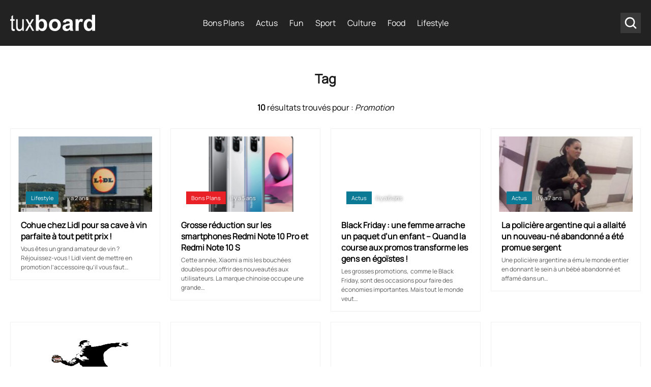

--- FILE ---
content_type: text/html; charset=UTF-8
request_url: https://www.tuxboard.com/tag/promotion/
body_size: 13436
content:
<!DOCTYPE html>
<!--[if lt IE 8 ]><html class="no-js ie ie7" lang="fr-FR"> <![endif]-->
<!--[if IE 8 ]><html class="no-js ie ie8" lang="fr-FR"> <![endif]-->
<!--[if gte IE 9 ]><html class="ie ie9" lang="fr-FR"> <![endif]-->
<!--[if !IE]><!-->
<html lang="fr-FR" class="no-js"> <!--<![endif]-->
   	<head><meta charset="UTF-8"><script>if(navigator.userAgent.match(/MSIE|Internet Explorer/i)||navigator.userAgent.match(/Trident\/7\..*?rv:11/i)){var href=document.location.href;if(!href.match(/[?&]nowprocket/)){if(href.indexOf("?")==-1){if(href.indexOf("#")==-1){document.location.href=href+"?nowprocket=1"}else{document.location.href=href.replace("#","?nowprocket=1#")}}else{if(href.indexOf("#")==-1){document.location.href=href+"&nowprocket=1"}else{document.location.href=href.replace("#","&nowprocket=1#")}}}}</script><script>(()=>{class RocketLazyLoadScripts{constructor(){this.v="2.0.4",this.userEvents=["keydown","keyup","mousedown","mouseup","mousemove","mouseover","mouseout","touchmove","touchstart","touchend","touchcancel","wheel","click","dblclick","input"],this.attributeEvents=["onblur","onclick","oncontextmenu","ondblclick","onfocus","onmousedown","onmouseenter","onmouseleave","onmousemove","onmouseout","onmouseover","onmouseup","onmousewheel","onscroll","onsubmit"]}async t(){this.i(),this.o(),/iP(ad|hone)/.test(navigator.userAgent)&&this.h(),this.u(),this.l(this),this.m(),this.k(this),this.p(this),this._(),await Promise.all([this.R(),this.L()]),this.lastBreath=Date.now(),this.S(this),this.P(),this.D(),this.O(),this.M(),await this.C(this.delayedScripts.normal),await this.C(this.delayedScripts.defer),await this.C(this.delayedScripts.async),await this.T(),await this.F(),await this.j(),await this.A(),window.dispatchEvent(new Event("rocket-allScriptsLoaded")),this.everythingLoaded=!0,this.lastTouchEnd&&await new Promise(t=>setTimeout(t,500-Date.now()+this.lastTouchEnd)),this.I(),this.H(),this.U(),this.W()}i(){this.CSPIssue=sessionStorage.getItem("rocketCSPIssue"),document.addEventListener("securitypolicyviolation",t=>{this.CSPIssue||"script-src-elem"!==t.violatedDirective||"data"!==t.blockedURI||(this.CSPIssue=!0,sessionStorage.setItem("rocketCSPIssue",!0))},{isRocket:!0})}o(){window.addEventListener("pageshow",t=>{this.persisted=t.persisted,this.realWindowLoadedFired=!0},{isRocket:!0}),window.addEventListener("pagehide",()=>{this.onFirstUserAction=null},{isRocket:!0})}h(){let t;function e(e){t=e}window.addEventListener("touchstart",e,{isRocket:!0}),window.addEventListener("touchend",function i(o){o.changedTouches[0]&&t.changedTouches[0]&&Math.abs(o.changedTouches[0].pageX-t.changedTouches[0].pageX)<10&&Math.abs(o.changedTouches[0].pageY-t.changedTouches[0].pageY)<10&&o.timeStamp-t.timeStamp<200&&(window.removeEventListener("touchstart",e,{isRocket:!0}),window.removeEventListener("touchend",i,{isRocket:!0}),"INPUT"===o.target.tagName&&"text"===o.target.type||(o.target.dispatchEvent(new TouchEvent("touchend",{target:o.target,bubbles:!0})),o.target.dispatchEvent(new MouseEvent("mouseover",{target:o.target,bubbles:!0})),o.target.dispatchEvent(new PointerEvent("click",{target:o.target,bubbles:!0,cancelable:!0,detail:1,clientX:o.changedTouches[0].clientX,clientY:o.changedTouches[0].clientY})),event.preventDefault()))},{isRocket:!0})}q(t){this.userActionTriggered||("mousemove"!==t.type||this.firstMousemoveIgnored?"keyup"===t.type||"mouseover"===t.type||"mouseout"===t.type||(this.userActionTriggered=!0,this.onFirstUserAction&&this.onFirstUserAction()):this.firstMousemoveIgnored=!0),"click"===t.type&&t.preventDefault(),t.stopPropagation(),t.stopImmediatePropagation(),"touchstart"===this.lastEvent&&"touchend"===t.type&&(this.lastTouchEnd=Date.now()),"click"===t.type&&(this.lastTouchEnd=0),this.lastEvent=t.type,t.composedPath&&t.composedPath()[0].getRootNode()instanceof ShadowRoot&&(t.rocketTarget=t.composedPath()[0]),this.savedUserEvents.push(t)}u(){this.savedUserEvents=[],this.userEventHandler=this.q.bind(this),this.userEvents.forEach(t=>window.addEventListener(t,this.userEventHandler,{passive:!1,isRocket:!0})),document.addEventListener("visibilitychange",this.userEventHandler,{isRocket:!0})}U(){this.userEvents.forEach(t=>window.removeEventListener(t,this.userEventHandler,{passive:!1,isRocket:!0})),document.removeEventListener("visibilitychange",this.userEventHandler,{isRocket:!0}),this.savedUserEvents.forEach(t=>{(t.rocketTarget||t.target).dispatchEvent(new window[t.constructor.name](t.type,t))})}m(){const t="return false",e=Array.from(this.attributeEvents,t=>"data-rocket-"+t),i="["+this.attributeEvents.join("],[")+"]",o="[data-rocket-"+this.attributeEvents.join("],[data-rocket-")+"]",s=(e,i,o)=>{o&&o!==t&&(e.setAttribute("data-rocket-"+i,o),e["rocket"+i]=new Function("event",o),e.setAttribute(i,t))};new MutationObserver(t=>{for(const n of t)"attributes"===n.type&&(n.attributeName.startsWith("data-rocket-")||this.everythingLoaded?n.attributeName.startsWith("data-rocket-")&&this.everythingLoaded&&this.N(n.target,n.attributeName.substring(12)):s(n.target,n.attributeName,n.target.getAttribute(n.attributeName))),"childList"===n.type&&n.addedNodes.forEach(t=>{if(t.nodeType===Node.ELEMENT_NODE)if(this.everythingLoaded)for(const i of[t,...t.querySelectorAll(o)])for(const t of i.getAttributeNames())e.includes(t)&&this.N(i,t.substring(12));else for(const e of[t,...t.querySelectorAll(i)])for(const t of e.getAttributeNames())this.attributeEvents.includes(t)&&s(e,t,e.getAttribute(t))})}).observe(document,{subtree:!0,childList:!0,attributeFilter:[...this.attributeEvents,...e]})}I(){this.attributeEvents.forEach(t=>{document.querySelectorAll("[data-rocket-"+t+"]").forEach(e=>{this.N(e,t)})})}N(t,e){const i=t.getAttribute("data-rocket-"+e);i&&(t.setAttribute(e,i),t.removeAttribute("data-rocket-"+e))}k(t){Object.defineProperty(HTMLElement.prototype,"onclick",{get(){return this.rocketonclick||null},set(e){this.rocketonclick=e,this.setAttribute(t.everythingLoaded?"onclick":"data-rocket-onclick","this.rocketonclick(event)")}})}S(t){function e(e,i){let o=e[i];e[i]=null,Object.defineProperty(e,i,{get:()=>o,set(s){t.everythingLoaded?o=s:e["rocket"+i]=o=s}})}e(document,"onreadystatechange"),e(window,"onload"),e(window,"onpageshow");try{Object.defineProperty(document,"readyState",{get:()=>t.rocketReadyState,set(e){t.rocketReadyState=e},configurable:!0}),document.readyState="loading"}catch(t){console.log("WPRocket DJE readyState conflict, bypassing")}}l(t){this.originalAddEventListener=EventTarget.prototype.addEventListener,this.originalRemoveEventListener=EventTarget.prototype.removeEventListener,this.savedEventListeners=[],EventTarget.prototype.addEventListener=function(e,i,o){o&&o.isRocket||!t.B(e,this)&&!t.userEvents.includes(e)||t.B(e,this)&&!t.userActionTriggered||e.startsWith("rocket-")||t.everythingLoaded?t.originalAddEventListener.call(this,e,i,o):(t.savedEventListeners.push({target:this,remove:!1,type:e,func:i,options:o}),"mouseenter"!==e&&"mouseleave"!==e||t.originalAddEventListener.call(this,e,t.savedUserEvents.push,o))},EventTarget.prototype.removeEventListener=function(e,i,o){o&&o.isRocket||!t.B(e,this)&&!t.userEvents.includes(e)||t.B(e,this)&&!t.userActionTriggered||e.startsWith("rocket-")||t.everythingLoaded?t.originalRemoveEventListener.call(this,e,i,o):t.savedEventListeners.push({target:this,remove:!0,type:e,func:i,options:o})}}J(t,e){this.savedEventListeners=this.savedEventListeners.filter(i=>{let o=i.type,s=i.target||window;return e!==o||t!==s||(this.B(o,s)&&(i.type="rocket-"+o),this.$(i),!1)})}H(){EventTarget.prototype.addEventListener=this.originalAddEventListener,EventTarget.prototype.removeEventListener=this.originalRemoveEventListener,this.savedEventListeners.forEach(t=>this.$(t))}$(t){t.remove?this.originalRemoveEventListener.call(t.target,t.type,t.func,t.options):this.originalAddEventListener.call(t.target,t.type,t.func,t.options)}p(t){let e;function i(e){return t.everythingLoaded?e:e.split(" ").map(t=>"load"===t||t.startsWith("load.")?"rocket-jquery-load":t).join(" ")}function o(o){function s(e){const s=o.fn[e];o.fn[e]=o.fn.init.prototype[e]=function(){return this[0]===window&&t.userActionTriggered&&("string"==typeof arguments[0]||arguments[0]instanceof String?arguments[0]=i(arguments[0]):"object"==typeof arguments[0]&&Object.keys(arguments[0]).forEach(t=>{const e=arguments[0][t];delete arguments[0][t],arguments[0][i(t)]=e})),s.apply(this,arguments),this}}if(o&&o.fn&&!t.allJQueries.includes(o)){const e={DOMContentLoaded:[],"rocket-DOMContentLoaded":[]};for(const t in e)document.addEventListener(t,()=>{e[t].forEach(t=>t())},{isRocket:!0});o.fn.ready=o.fn.init.prototype.ready=function(i){function s(){parseInt(o.fn.jquery)>2?setTimeout(()=>i.bind(document)(o)):i.bind(document)(o)}return"function"==typeof i&&(t.realDomReadyFired?!t.userActionTriggered||t.fauxDomReadyFired?s():e["rocket-DOMContentLoaded"].push(s):e.DOMContentLoaded.push(s)),o([])},s("on"),s("one"),s("off"),t.allJQueries.push(o)}e=o}t.allJQueries=[],o(window.jQuery),Object.defineProperty(window,"jQuery",{get:()=>e,set(t){o(t)}})}P(){const t=new Map;document.write=document.writeln=function(e){const i=document.currentScript,o=document.createRange(),s=i.parentElement;let n=t.get(i);void 0===n&&(n=i.nextSibling,t.set(i,n));const c=document.createDocumentFragment();o.setStart(c,0),c.appendChild(o.createContextualFragment(e)),s.insertBefore(c,n)}}async R(){return new Promise(t=>{this.userActionTriggered?t():this.onFirstUserAction=t})}async L(){return new Promise(t=>{document.addEventListener("DOMContentLoaded",()=>{this.realDomReadyFired=!0,t()},{isRocket:!0})})}async j(){return this.realWindowLoadedFired?Promise.resolve():new Promise(t=>{window.addEventListener("load",t,{isRocket:!0})})}M(){this.pendingScripts=[];this.scriptsMutationObserver=new MutationObserver(t=>{for(const e of t)e.addedNodes.forEach(t=>{"SCRIPT"!==t.tagName||t.noModule||t.isWPRocket||this.pendingScripts.push({script:t,promise:new Promise(e=>{const i=()=>{const i=this.pendingScripts.findIndex(e=>e.script===t);i>=0&&this.pendingScripts.splice(i,1),e()};t.addEventListener("load",i,{isRocket:!0}),t.addEventListener("error",i,{isRocket:!0}),setTimeout(i,1e3)})})})}),this.scriptsMutationObserver.observe(document,{childList:!0,subtree:!0})}async F(){await this.X(),this.pendingScripts.length?(await this.pendingScripts[0].promise,await this.F()):this.scriptsMutationObserver.disconnect()}D(){this.delayedScripts={normal:[],async:[],defer:[]},document.querySelectorAll("script[type$=rocketlazyloadscript]").forEach(t=>{t.hasAttribute("data-rocket-src")?t.hasAttribute("async")&&!1!==t.async?this.delayedScripts.async.push(t):t.hasAttribute("defer")&&!1!==t.defer||"module"===t.getAttribute("data-rocket-type")?this.delayedScripts.defer.push(t):this.delayedScripts.normal.push(t):this.delayedScripts.normal.push(t)})}async _(){await this.L();let t=[];document.querySelectorAll("script[type$=rocketlazyloadscript][data-rocket-src]").forEach(e=>{let i=e.getAttribute("data-rocket-src");if(i&&!i.startsWith("data:")){i.startsWith("//")&&(i=location.protocol+i);try{const o=new URL(i).origin;o!==location.origin&&t.push({src:o,crossOrigin:e.crossOrigin||"module"===e.getAttribute("data-rocket-type")})}catch(t){}}}),t=[...new Map(t.map(t=>[JSON.stringify(t),t])).values()],this.Y(t,"preconnect")}async G(t){if(await this.K(),!0!==t.noModule||!("noModule"in HTMLScriptElement.prototype))return new Promise(e=>{let i;function o(){(i||t).setAttribute("data-rocket-status","executed"),e()}try{if(navigator.userAgent.includes("Firefox/")||""===navigator.vendor||this.CSPIssue)i=document.createElement("script"),[...t.attributes].forEach(t=>{let e=t.nodeName;"type"!==e&&("data-rocket-type"===e&&(e="type"),"data-rocket-src"===e&&(e="src"),i.setAttribute(e,t.nodeValue))}),t.text&&(i.text=t.text),t.nonce&&(i.nonce=t.nonce),i.hasAttribute("src")?(i.addEventListener("load",o,{isRocket:!0}),i.addEventListener("error",()=>{i.setAttribute("data-rocket-status","failed-network"),e()},{isRocket:!0}),setTimeout(()=>{i.isConnected||e()},1)):(i.text=t.text,o()),i.isWPRocket=!0,t.parentNode.replaceChild(i,t);else{const i=t.getAttribute("data-rocket-type"),s=t.getAttribute("data-rocket-src");i?(t.type=i,t.removeAttribute("data-rocket-type")):t.removeAttribute("type"),t.addEventListener("load",o,{isRocket:!0}),t.addEventListener("error",i=>{this.CSPIssue&&i.target.src.startsWith("data:")?(console.log("WPRocket: CSP fallback activated"),t.removeAttribute("src"),this.G(t).then(e)):(t.setAttribute("data-rocket-status","failed-network"),e())},{isRocket:!0}),s?(t.fetchPriority="high",t.removeAttribute("data-rocket-src"),t.src=s):t.src="data:text/javascript;base64,"+window.btoa(unescape(encodeURIComponent(t.text)))}}catch(i){t.setAttribute("data-rocket-status","failed-transform"),e()}});t.setAttribute("data-rocket-status","skipped")}async C(t){const e=t.shift();return e?(e.isConnected&&await this.G(e),this.C(t)):Promise.resolve()}O(){this.Y([...this.delayedScripts.normal,...this.delayedScripts.defer,...this.delayedScripts.async],"preload")}Y(t,e){this.trash=this.trash||[];let i=!0;var o=document.createDocumentFragment();t.forEach(t=>{const s=t.getAttribute&&t.getAttribute("data-rocket-src")||t.src;if(s&&!s.startsWith("data:")){const n=document.createElement("link");n.href=s,n.rel=e,"preconnect"!==e&&(n.as="script",n.fetchPriority=i?"high":"low"),t.getAttribute&&"module"===t.getAttribute("data-rocket-type")&&(n.crossOrigin=!0),t.crossOrigin&&(n.crossOrigin=t.crossOrigin),t.integrity&&(n.integrity=t.integrity),t.nonce&&(n.nonce=t.nonce),o.appendChild(n),this.trash.push(n),i=!1}}),document.head.appendChild(o)}W(){this.trash.forEach(t=>t.remove())}async T(){try{document.readyState="interactive"}catch(t){}this.fauxDomReadyFired=!0;try{await this.K(),this.J(document,"readystatechange"),document.dispatchEvent(new Event("rocket-readystatechange")),await this.K(),document.rocketonreadystatechange&&document.rocketonreadystatechange(),await this.K(),this.J(document,"DOMContentLoaded"),document.dispatchEvent(new Event("rocket-DOMContentLoaded")),await this.K(),this.J(window,"DOMContentLoaded"),window.dispatchEvent(new Event("rocket-DOMContentLoaded"))}catch(t){console.error(t)}}async A(){try{document.readyState="complete"}catch(t){}try{await this.K(),this.J(document,"readystatechange"),document.dispatchEvent(new Event("rocket-readystatechange")),await this.K(),document.rocketonreadystatechange&&document.rocketonreadystatechange(),await this.K(),this.J(window,"load"),window.dispatchEvent(new Event("rocket-load")),await this.K(),window.rocketonload&&window.rocketonload(),await this.K(),this.allJQueries.forEach(t=>t(window).trigger("rocket-jquery-load")),await this.K(),this.J(window,"pageshow");const t=new Event("rocket-pageshow");t.persisted=this.persisted,window.dispatchEvent(t),await this.K(),window.rocketonpageshow&&window.rocketonpageshow({persisted:this.persisted})}catch(t){console.error(t)}}async K(){Date.now()-this.lastBreath>45&&(await this.X(),this.lastBreath=Date.now())}async X(){return document.hidden?new Promise(t=>setTimeout(t)):new Promise(t=>requestAnimationFrame(t))}B(t,e){return e===document&&"readystatechange"===t||(e===document&&"DOMContentLoaded"===t||(e===window&&"DOMContentLoaded"===t||(e===window&&"load"===t||e===window&&"pageshow"===t)))}static run(){(new RocketLazyLoadScripts).t()}}RocketLazyLoadScripts.run()})();</script>
        
      	<meta name='robots' content='noindex, follow' />

	<!-- This site is optimized with the Yoast SEO Premium plugin v26.6 (Yoast SEO v26.6) - https://yoast.com/wordpress/plugins/seo/ -->
	<title>Archives des Promotion &#8211; Tuxboard</title><link rel="preload" data-rocket-preload as="image" href="https://www.tuxboard.com/wp-content/uploads/2023/07/Cohue-chez-Lidl-pour-sa-cave-a-vin-parfaite-a-tout-petit-prix--263x148.jpg" imagesrcset="https://www.tuxboard.com/wp-content/uploads/2023/07/Cohue-chez-Lidl-pour-sa-cave-a-vin-parfaite-a-tout-petit-prix--263x148.jpg 1287w, https://www.tuxboard.com/wp-content/uploads/2023/07/Cohue-chez-Lidl-pour-sa-cave-a-vin-parfaite-a-tout-petit-prix--350x197.jpg 412w" imagesizes="(max-width: 412px) 100vw, 1287px" fetchpriority="high">
	<meta property="og:locale" content="fr_FR" />
	<meta property="og:type" content="article" />
	<meta property="og:title" content="Archives des Promotion" />
	<meta property="og:url" content="https://www.tuxboard.com/tag/promotion/" />
	<meta property="og:site_name" content="Tuxboard" />
	<meta name="twitter:card" content="summary_large_image" />
	<meta name="twitter:site" content="@tuxboard" />
	<script type="application/ld+json" class="yoast-schema-graph">{"@context":"https://schema.org","@graph":[{"@type":"CollectionPage","@id":"https://www.tuxboard.com/tag/promotion/","url":"https://www.tuxboard.com/tag/promotion/","name":"Archives des Promotion &#8211; Tuxboard","isPartOf":{"@id":"https://www.tuxboard.com/#website"},"primaryImageOfPage":{"@id":"https://www.tuxboard.com/tag/promotion/#primaryimage"},"image":{"@id":"https://www.tuxboard.com/tag/promotion/#primaryimage"},"thumbnailUrl":"https://www.tuxboard.com/wp-content/uploads/2023/07/Cohue-chez-Lidl-pour-sa-cave-a-vin-parfaite-a-tout-petit-prix-.jpg","breadcrumb":{"@id":"https://www.tuxboard.com/tag/promotion/#breadcrumb"},"inLanguage":"fr-FR"},{"@type":"ImageObject","inLanguage":"fr-FR","@id":"https://www.tuxboard.com/tag/promotion/#primaryimage","url":"https://www.tuxboard.com/wp-content/uploads/2023/07/Cohue-chez-Lidl-pour-sa-cave-a-vin-parfaite-a-tout-petit-prix-.jpg","contentUrl":"https://www.tuxboard.com/wp-content/uploads/2023/07/Cohue-chez-Lidl-pour-sa-cave-a-vin-parfaite-a-tout-petit-prix-.jpg","width":1200,"height":675,"caption":"Cohue chez Lidl pour sa cave à vin parfaite à tout petit prix !"},{"@type":"BreadcrumbList","@id":"https://www.tuxboard.com/tag/promotion/#breadcrumb","itemListElement":[{"@type":"ListItem","position":1,"name":"Accueil","item":"https://www.tuxboard.com/"},{"@type":"ListItem","position":2,"name":"Promotion"}]},{"@type":"WebSite","@id":"https://www.tuxboard.com/#website","url":"https://www.tuxboard.com/","name":"Tuxboard","description":"Site de divertissement et de découvertes","publisher":{"@id":"https://www.tuxboard.com/#organization"},"potentialAction":[{"@type":"SearchAction","target":{"@type":"EntryPoint","urlTemplate":"https://www.tuxboard.com/?s={search_term_string}"},"query-input":{"@type":"PropertyValueSpecification","valueRequired":true,"valueName":"search_term_string"}}],"inLanguage":"fr-FR"},{"@type":"Organization","@id":"https://www.tuxboard.com/#organization","name":"Tuxboard","alternateName":"Tux","url":"https://www.tuxboard.com/","logo":{"@type":"ImageObject","inLanguage":"fr-FR","@id":"https://www.tuxboard.com/#/schema/logo/image/","url":"https://www.tuxboard.com/wp-content/uploads/2022/10/logo-tuxboard.jpg","contentUrl":"https://www.tuxboard.com/wp-content/uploads/2022/10/logo-tuxboard.jpg","width":504,"height":210,"caption":"Tuxboard"},"image":{"@id":"https://www.tuxboard.com/#/schema/logo/image/"},"sameAs":["https://www.facebook.com/tuxboard","https://x.com/tuxboard"]}]}</script>
	<!-- / Yoast SEO Premium plugin. -->



<link rel="alternate" type="application/rss+xml" title="Tuxboard &raquo; Flux de l’étiquette Promotion" href="https://www.tuxboard.com/tag/promotion/feed/" />
<style id='wp-img-auto-sizes-contain-inline-css' type='text/css'>
img:is([sizes=auto i],[sizes^="auto," i]){contain-intrinsic-size:3000px 1500px}
/*# sourceURL=wp-img-auto-sizes-contain-inline-css */
</style>
<link data-minify="1" rel='stylesheet' id='main-css-css' href='https://www.tuxboard.com/wp-content/cache/min/1/wp-content/themes/tuxboard22/assets/css/template.css?ver=1768907391' type='text/css' media='screen' />
<style id='rocket-lazyload-inline-css' type='text/css'>
.rll-youtube-player{position:relative;padding-bottom:56.23%;height:0;overflow:hidden;max-width:100%;}.rll-youtube-player:focus-within{outline: 2px solid currentColor;outline-offset: 5px;}.rll-youtube-player iframe{position:absolute;top:0;left:0;width:100%;height:100%;z-index:100;background:0 0}.rll-youtube-player img{bottom:0;display:block;left:0;margin:auto;max-width:100%;width:100%;position:absolute;right:0;top:0;border:none;height:auto;-webkit-transition:.4s all;-moz-transition:.4s all;transition:.4s all}.rll-youtube-player img:hover{-webkit-filter:brightness(75%)}.rll-youtube-player .play{height:100%;width:100%;left:0;top:0;position:absolute;background:url(https://www.tuxboard.com/wp-content/plugins/wp-rocket/assets/img/youtube.png) no-repeat center;background-color: transparent !important;cursor:pointer;border:none;}
/*# sourceURL=rocket-lazyload-inline-css */
</style>
<link rel="https://api.w.org/" href="https://www.tuxboard.com/wp-json/" /><link rel="alternate" title="JSON" type="application/json" href="https://www.tuxboard.com/wp-json/wp/v2/tags/1504" /><link rel="EditURI" type="application/rsd+xml" title="RSD" href="https://www.tuxboard.com/xmlrpc.php?rsd" />


    <noscript><style id="rocket-lazyload-nojs-css">.rll-youtube-player, [data-lazy-src]{display:none !important;}</style></noscript>
        <link rel="shortcut icon" href="https://www.tuxboard.com/wp-content/themes/tuxboard22/assets/img/favicon/favicon.ico" type="image/x-icon" />
        <link rel="apple-touch-icon" sizes="57x57" href="https://www.tuxboard.com/wp-content/themes/tuxboard22/assets/img/favicon/apple-touch-icon-57x57.png">
        <link rel="apple-touch-icon" sizes="60x60" href="https://www.tuxboard.com/wp-content/themes/tuxboard22/assets/img/favicon/apple-touch-icon-60x60.png">
        <link rel="apple-touch-icon" sizes="72x72" href="https://www.tuxboard.com/wp-content/themes/tuxboard22/assets/img/favicon/apple-touch-icon-72x72.png">
        <link rel="apple-touch-icon" sizes="76x76" href="https://www.tuxboard.com/wp-content/themes/tuxboard22/assets/img/favicon/apple-touch-icon-76x76.png">
        <link rel="apple-touch-icon" sizes="114x114" href="https://www.tuxboard.com/wp-content/themes/tuxboard22/assets/img/favicon/apple-touch-icon-114x114.png">
        <link rel="apple-touch-icon" sizes="120x120" href="https://www.tuxboard.com/wp-content/themes/tuxboard22/assets/img/favicon/apple-touch-icon-120x120.png">
        <link rel="apple-touch-icon" sizes="144x144" href="https://www.tuxboard.com/wp-content/themes/tuxboard22/assets/img/favicon/apple-touch-icon-144x144.png">
        <link rel="apple-touch-icon" sizes="152x152" href="https://www.tuxboard.com/wp-content/themes/tuxboard22/assets/img/favicon/apple-touch-icon-152x152.png">
        <link rel="apple-touch-icon" sizes="180x180" href="https://www.tuxboard.com/wp-content/themes/tuxboard22/assets/img/favicon/apple-touch-icon-180x180.png">
        <link rel="icon" type="image/png" href="https://www.tuxboard.com/wp-content/themes/tuxboard22/assets/img/favicon/favicon-32x32.png" sizes="32x32">
        <link rel="icon" type="image/png" href="https://www.tuxboard.com/wp-content/themes/tuxboard22/assets/img/favicon/favicon-96x96.png" sizes="96x96">
        <link rel="icon" type="image/png" href="https://www.tuxboard.com/wp-content/themes/tuxboard22/assets/img/favicon/android-chrome-192x192.png" sizes="192x192">
        <meta name="msapplication-square70x70logo" content="https://www.tuxboard.com/wp-content/themes/tuxboard22/assets/img/favicon/smalltile.png" />
        <meta name="msapplication-square150x150logo" content="https://www.tuxboard.com/wp-content/themes/tuxboard22/assets/img/favicon/mediumtile.png" />
        <meta name="msapplication-wide310x150logo" content="https://www.tuxboard.com/wp-content/themes/tuxboard22/assets/img/favicon/widetile.png" />
        <meta name="msapplication-square310x310logo" content="https://www.tuxboard.com/wp-content/themes/tuxboard22/assets/img/favicon/largetile.png" />

        <meta name="HandheldFriendly" content="True" />
      	<meta name="MobileOptimized" content="576" />
      	<meta name="viewport" content="width=device-width, initial-scale=1, maximum-scale=5" />

        <meta property="fb:pages" content="1693331647626492" />

        <meta name="p:domain_verify" content="b3d3554103d01ea6690f1b44c8eba3b4"/>
        <meta property="article:publisher" content="https://facebook.com/tuxboard" />
        <meta property="article:author" content="https://facebook.com/tuxboard" />

		        <link rel="alternate" href="https://www.tuxboard.com/tag/promotion/" hreflang="x-default"/>
		<link rel="alternate" href="https://www.tuxboard.com/tag/promotion/" hreflang="fr"/>

		<meta name="p:domain_verify" content="ab5c93a59450af9bd61049967de3136b"/>

<!-- Google Tag Manager -->
<script type="rocketlazyloadscript">(function(w,d,s,l,i){w[l]=w[l]||[];w[l].push({'gtm.start':
new Date().getTime(),event:'gtm.js'});var f=d.getElementsByTagName(s)[0],
j=d.createElement(s),dl=l!='dataLayer'?'&l='+l:'';j.async=true;j.src=
'https://www.googletagmanager.com/gtm.js?id='+i+dl;f.parentNode.insertBefore(j,f);
})(window,document,'script','dataLayer','GTM-NJZJH6SH');</script>
<!-- End Google Tag Manager -->

<script type="rocketlazyloadscript" async  data-rocket-src="https://pagead2.googlesyndication.com/pagead/js/adsbygoogle.js?client=ca-pub-9949628778928908" crossorigin="anonymous"></script>

<!-- outpush -->
        <script type="rocketlazyloadscript">window.pushMST_config={"vapidPK":"BH7cTPuwGom8EYhOlLkr-Wa0m56kTr7fKB9AhRm4Gmy07U-ga2pNJhHamXTzEpvZ68vAtYU9BMcZmqXGXxCasyo","enableOverlay":true,"swPath":"/sw.js","i18n":{}};
            var pushmasterTag = document.createElement('script');
            pushmasterTag.src = "https://cdn.pushmaster-cdn.xyz/scripts/publishers/669f81ae3b48e200088f69c3/SDK.js";
            pushmasterTag.setAttribute('defer','');

            var firstScriptTag = document.getElementsByTagName('script')[0];
            firstScriptTag.parentNode.insertBefore(pushmasterTag, firstScriptTag);
        </script>
<!-- End outpush -->
        
   	<meta name="generator" content="WP Rocket 3.20.2" data-wpr-features="wpr_delay_js wpr_defer_js wpr_minify_js wpr_lazyload_images wpr_lazyload_iframes wpr_oci wpr_image_dimensions wpr_minify_css wpr_desktop" /></head>
   	
   	<body class="archive tag tag-promotion tag-1504 wp-theme-tuxboard22">
		
		<!-- Google Tag Manager (noscript) -->
<noscript><iframe src="https://www.googletagmanager.com/ns.html?id=GTM-NJZJH6SH"
height="0" width="0" style="display:none;visibility:hidden"></iframe></noscript>
<!-- End Google Tag Manager (noscript) -->
	    <header  id="#header" role="banner">
            <div class="navbar">
                <a class="header-brand" href="https://www.tuxboard.com/" title="Accueil Tuxboard">
                    <div class="burger_w">
                        <span></span>
                        <span></span>
                        <span></span>
                    </div>
                    <img src="https://www.tuxboard.com/wp-content/themes/tuxboard22/assets/img/tuxboard-logo.svg" width="167" height="32" alt="Tuxboard">
                </a>
                <ul id="nav" class="nav" role="navigation"><li id="menu-item-1110252" class="menu-item menu-item-type-taxonomy menu-item-object-category menu-item-1110252"><a href="https://www.tuxboard.com/category/bons-plans/">Bons Plans</a></li>
<li id="menu-item-1110251" class="menu-item menu-item-type-taxonomy menu-item-object-category menu-item-1110251"><a href="https://www.tuxboard.com/category/actualites/">Actus</a></li>
<li id="menu-item-1110253" class="menu-item menu-item-type-taxonomy menu-item-object-category menu-item-1110253"><a href="https://www.tuxboard.com/category/fun/">Fun</a></li>
<li id="menu-item-1154052" class="menu-item menu-item-type-taxonomy menu-item-object-category menu-item-1154052"><a href="https://www.tuxboard.com/category/sport/">Sport</a></li>
<li id="menu-item-1154059" class="menu-item menu-item-type-custom menu-item-object-custom menu-item-has-children menu-item-1154059"><a href="#">Culture</a>
<ul class="sub-menu">
	<li id="menu-item-1154053" class="menu-item menu-item-type-taxonomy menu-item-object-category menu-item-1154053"><a href="https://www.tuxboard.com/category/cinema/">Cinéma</a></li>
	<li id="menu-item-1154054" class="menu-item menu-item-type-taxonomy menu-item-object-category menu-item-1154054"><a href="https://www.tuxboard.com/category/musique/">Musique</a></li>
	<li id="menu-item-1154057" class="menu-item menu-item-type-taxonomy menu-item-object-category menu-item-1154057"><a href="https://www.tuxboard.com/category/mode/">Mode</a></li>
</ul>
</li>
<li id="menu-item-1154055" class="menu-item menu-item-type-taxonomy menu-item-object-category menu-item-1154055"><a href="https://www.tuxboard.com/category/food/">Food</a></li>
<li id="menu-item-1154056" class="menu-item menu-item-type-taxonomy menu-item-object-category menu-item-1154056"><a href="https://www.tuxboard.com/category/lifestyle/">Lifestyle</a></li>
</ul>                <div class="search_w">
                    <svg version="1.1" x="0px" y="0px"
                         viewBox="0 0 30 30" style="enable-background:new 0 0 30 30;" xml:space="preserve">
                    <path style="fill:#FFFFFF;" d="M23.2,21.8l-3.3-3.3c0,0-0.1,0-0.1-0.1c1-1.3,1.5-2.8,1.5-4.5c0-4.1-3.3-7.4-7.4-7.4s-7.4,3.3-7.4,7.4
                    s3.3,7.4,7.4,7.4l0,0c1.7,0,3.3-0.6,4.5-1.5c0,0,0,0.1,0.1,0.1l3.3,3.3c0.2,0.2,0.5,0.3,0.7,0.3s0.5-0.1,0.7-0.3
                    C23.6,22.8,23.6,22.2,23.2,21.8z M13.9,19.4c-3,0-5.4-2.4-5.4-5.4s2.4-5.4,5.4-5.4s5.4,2.4,5.4,5.4C19.4,16.9,16.9,19.4,13.9,19.4z" />
                    </svg>
                </div>
            </div>

	        <div  class="header-search">
	            <form name="search" action="https://www.tuxboard.com" class="search" method="get" role="search">
    <input class="search-input" type="text" name="s" autocomplete="off" placeholder="Rechercher..." value="" >
    <input type="submit" class="search-submit" value="OK">
</form>                <div  class="close-search">
                    <svg version="1.1" x="0px" y="0px"
                         viewBox="0 0 30 30" style="enable-background:new 0 0 30 30;" xml:space="preserve">
                    <path d="M16.4,15l7.3-7.3c0.4-0.4,0.4-1,0-1.4s-1-0.4-1.4,0L15,13.6L7.7,6.3c-0.4-0.4-1-0.4-1.4,0s-0.4,1,0,1.4l7.3,7.3l-7.3,7.3
                        c-0.4,0.4-0.4,1,0,1.4C6.5,23.9,6.7,24,7,24s0.5-0.1,0.7-0.3l7.3-7.3l7.3,7.3c0.2,0.2,0.5,0.3,0.7,0.3s0.5-0.1,0.7-0.3
                        c0.4-0.4,0.4-1,0-1.4L16.4,15z"/>
                    </svg>
                </div>
	        </div>
	    </header>


    
        <section >
            <div  class="container">
                <div  class="row">
                    <div class="col-10 col-lg-10 col-md-12 col-sm-12">
                        <div class="section-title">
                            <h3 class="title-ruban">Tag</h3>
                        </div>
                        <div class="section-description">
                            <p><b>10</b> résultats trouvés pour : <i>Promotion</i></p>
                        </div>
                    </div>
                </div>

                <div  class="row" data-resize="container" id="ajax_posts_wrap">
                    <span data-resize="active"></span>
                                                                                        <div class="col-3 col-lg-5 col-md-6 col-sm-12">
                            <article class="article-card vertical-card sea" data-resize="element" data-resize-group="1">
                                <div class="card-thumbnail">
                                    <a href="https://www.tuxboard.com/cohue-chez-lidl-pour-sa-cave-a-vin-parfaite-a-tout-petit-prix-26072023/" title="Cohue chez Lidl pour sa cave à vin parfaite à tout petit prix !">
                                        <img fetchpriority="high" width="263" height="148" src="https://www.tuxboard.com/wp-content/uploads/2023/07/Cohue-chez-Lidl-pour-sa-cave-a-vin-parfaite-a-tout-petit-prix--263x148.jpg" class="attachment-home-medium-desktop size-home-medium-desktop wp-post-image" alt="Cohue chez Lidl pour sa cave à vin parfaite à tout petit prix !" srcset="https://www.tuxboard.com/wp-content/uploads/2023/07/Cohue-chez-Lidl-pour-sa-cave-a-vin-parfaite-a-tout-petit-prix--263x148.jpg 1287w, https://www.tuxboard.com/wp-content/uploads/2023/07/Cohue-chez-Lidl-pour-sa-cave-a-vin-parfaite-a-tout-petit-prix--350x197.jpg 412w" sizes="(max-width: 412px) 100vw, 1287px" decoding="async" />                                    </a>
                                    <div class="card-infos">
                                        <a href="https://www.tuxboard.com/category/lifestyle/" class="card-category">Lifestyle</a>
                                        <small>il y a 2 ans</small>
                                    </div>
                                </div>
                                <a href="https://www.tuxboard.com/cohue-chez-lidl-pour-sa-cave-a-vin-parfaite-a-tout-petit-prix-26072023/" class="card-text" title="Cohue chez Lidl pour sa cave à vin parfaite à tout petit prix !">
                                    <div class="card-title">
                                        <h1>Cohue chez Lidl pour sa cave à vin parfaite à tout petit prix !</h1>
                                        <div><p>Vous êtes un grand amateur de vin ? Réjouissez-vous ! Lidl vient de mettre en promotion l&rsquo;accessoire qu&rsquo;il vous faut&#8230;</p>
</div>
                                    </div>
                                </a>
                            </article>
                        </div>

                                                                    <div class="col-3 col-lg-5 col-md-6 col-sm-12">
                            <article class="article-card vertical-card red" data-resize="element" data-resize-group="1">
                                <div class="card-thumbnail">
                                    <a href="https://www.tuxboard.com/grosse-reduction-sur-les-smartphones-redmi-note-10-pro-et-redmi-note-10-s/" title="Grosse réduction sur les smartphones Redmi Note 10 Pro et Redmi Note 10 S">
                                        <img width="263" height="148" src="https://www.tuxboard.com/wp-content/uploads/2021/06/redmi-note-10-s-263x148.png" class="attachment-home-medium-desktop size-home-medium-desktop wp-post-image" alt="" srcset="https://www.tuxboard.com/wp-content/uploads/2021/06/redmi-note-10-s-263x148.png 1287w, https://www.tuxboard.com/wp-content/uploads/2021/06/redmi-note-10-s-350x197.png 412w" sizes="(max-width: 412px) 100vw, 1287px" decoding="async" />                                    </a>
                                    <div class="card-infos">
                                        <a href="https://www.tuxboard.com/category/bons-plans/" class="card-category">Bons Plans</a>
                                        <small>il y a 5 ans</small>
                                    </div>
                                </div>
                                <a href="https://www.tuxboard.com/grosse-reduction-sur-les-smartphones-redmi-note-10-pro-et-redmi-note-10-s/" class="card-text" title="Grosse réduction sur les smartphones Redmi Note 10 Pro et Redmi Note 10 S">
                                    <div class="card-title">
                                        <h1>Grosse réduction sur les smartphones Redmi Note 10 Pro et Redmi Note 10 S</h1>
                                        <div><p>Cette année, Xiaomi a mis les bouchées doubles pour offrir des nouveautés aux utilisateurs. La marque chinoise occupe une grande&#8230;</p>
</div>
                                    </div>
                                </a>
                            </article>
                        </div>

                                                                    <div class="col-3 col-lg-5 col-md-6 col-sm-12">
                            <article class="article-card vertical-card sea" data-resize="element" data-resize-group="1">
                                <div class="card-thumbnail">
                                    <a href="https://www.tuxboard.com/black-friday-une-femme-arrache-un-paquet-dun-enfant-quand-la-course-aux-promos-transforme-les-gens-en-egoistes/" title="Black Friday : une femme arrache un paquet d&rsquo;un enfant &#8211; Quand la course aux promos transforme les gens en égoïstes !">
                                                                            </a>
                                    <div class="card-infos">
                                        <a href="https://www.tuxboard.com/category/actualites/" class="card-category">Actus</a>
                                        <small>il y a 6 ans</small>
                                    </div>
                                </div>
                                <a href="https://www.tuxboard.com/black-friday-une-femme-arrache-un-paquet-dun-enfant-quand-la-course-aux-promos-transforme-les-gens-en-egoistes/" class="card-text" title="Black Friday : une femme arrache un paquet d&rsquo;un enfant &#8211; Quand la course aux promos transforme les gens en égoïstes !">
                                    <div class="card-title">
                                        <h1>Black Friday : une femme arrache un paquet d&rsquo;un enfant &#8211; Quand la course aux promos transforme les gens en égoïstes !</h1>
                                        <div><p>Les grosses promotions,&nbsp; comme le Black Friday, sont des occasions pour faire des économies importantes. Mais tout le monde veut&#8230;</p>
</div>
                                    </div>
                                </a>
                            </article>
                        </div>

                                                                    <div class="col-3 col-lg-5 col-md-6 col-sm-12">
                            <article class="article-card vertical-card sea" data-resize="element" data-resize-group="1">
                                <div class="card-thumbnail">
                                    <a href="https://www.tuxboard.com/la-policiere-argentine-qui-a-allaite-un-nouveau-ne-abandonne-a-ete-promue-sergent/" title="La policière argentine qui a allaité un nouveau-né abandonné a été promue sergent">
                                        <img width="263" height="148" src="https://www.tuxboard.com/wp-content/uploads/2018/08/Celeste-Ayala-policiere-argentine-a-allaite-un-bebe-affame-dans-un-hopital-e1535205364408-263x148.jpg" class="attachment-home-medium-desktop size-home-medium-desktop wp-post-image" alt="" srcset="https://www.tuxboard.com/wp-content/uploads/2018/08/Celeste-Ayala-policiere-argentine-a-allaite-un-bebe-affame-dans-un-hopital-e1535205364408-263x148.jpg 1287w, https://www.tuxboard.com/wp-content/uploads/2018/08/Celeste-Ayala-policiere-argentine-a-allaite-un-bebe-affame-dans-un-hopital-e1535205364408-350x197.jpg 412w" sizes="(max-width: 412px) 100vw, 1287px" decoding="async" />                                    </a>
                                    <div class="card-infos">
                                        <a href="https://www.tuxboard.com/category/actualites/" class="card-category">Actus</a>
                                        <small>il y a 7 ans</small>
                                    </div>
                                </div>
                                <a href="https://www.tuxboard.com/la-policiere-argentine-qui-a-allaite-un-nouveau-ne-abandonne-a-ete-promue-sergent/" class="card-text" title="La policière argentine qui a allaité un nouveau-né abandonné a été promue sergent">
                                    <div class="card-title">
                                        <h1>La policière argentine qui a allaité un nouveau-né abandonné a été promue sergent</h1>
                                        <div><p>Une policière argentine a ému le monde entier en donnant le sein à un bébé abandonné et affamé dans un&#8230;</p>
</div>
                                    </div>
                                </a>
                            </article>
                        </div>

                                                                    <div class="col-3 col-lg-5 col-md-6 col-sm-12">
                            <article class="article-card vertical-card " data-resize="element" data-resize-group="2">
                                <div class="card-thumbnail">
                                    <a href="https://www.tuxboard.com/bagarres-nutella-supermarches-intermarche-videos-meilleurs-tweets/" title="Bagarres pour du Nutella dans les supermarchés Intermarché, les vidéos et les meilleurs tweets">
                                        <img width="158" height="148" src="https://www.tuxboard.com/wp-content/uploads/2018/01/dessin-bagarre-nutella-banksy-nawak-scaled.jpg" class="attachment-home-medium-desktop size-home-medium-desktop wp-post-image" alt="" srcset="https://www.tuxboard.com/wp-content/uploads/2018/01/dessin-bagarre-nutella-banksy-nawak-scaled.jpg 1287w, https://www.tuxboard.com/wp-content/uploads/2018/01/dessin-bagarre-nutella-banksy-nawak-scaled.jpg 412w" sizes="(max-width: 412px) 100vw, 1287px" decoding="async" />                                    </a>
                                    <div class="card-infos">
                                        <a href="https://www.tuxboard.com/category/insolite/" class="card-category">Insolite</a>
                                        <small>il y a 8 ans</small>
                                    </div>
                                </div>
                                <a href="https://www.tuxboard.com/bagarres-nutella-supermarches-intermarche-videos-meilleurs-tweets/" class="card-text" title="Bagarres pour du Nutella dans les supermarchés Intermarché, les vidéos et les meilleurs tweets">
                                    <div class="card-title">
                                        <h1>Bagarres pour du Nutella dans les supermarchés Intermarché, les vidéos et les meilleurs tweets</h1>
                                        <div><p>Nutella : les images de bagarres pour les pots lors de la promotion dans les magasins Intermarché. Les pots de&#8230;</p>
</div>
                                    </div>
                                </a>
                            </article>
                        </div>

                                                                    <div class="col-3 col-lg-5 col-md-6 col-sm-12">
                            <article class="article-card vertical-card " data-resize="element" data-resize-group="2">
                                <div class="card-thumbnail">
                                    <a href="https://www.tuxboard.com/billet-avion-pas-cher-astuces/" title="Les astuces pour acheter son billet d&rsquo;avion au meilleur prix">
                                                                            </a>
                                    <div class="card-infos">
                                        <a href="https://www.tuxboard.com/category/voyage/" class="card-category">Voyage</a>
                                        <small>il y a 9 ans</small>
                                    </div>
                                </div>
                                <a href="https://www.tuxboard.com/billet-avion-pas-cher-astuces/" class="card-text" title="Les astuces pour acheter son billet d&rsquo;avion au meilleur prix">
                                    <div class="card-title">
                                        <h1>Les astuces pour acheter son billet d&rsquo;avion au meilleur prix</h1>
                                        <div><p>Le billet d&rsquo;avion représente la plus grande partie de notre budget voyage, et il est important de trouver la bonne&#8230;</p>
</div>
                                    </div>
                                </a>
                            </article>
                        </div>

                                                                    <div class="col-3 col-lg-5 col-md-6 col-sm-12">
                            <article class="article-card vertical-card " data-resize="element" data-resize-group="2">
                                <div class="card-thumbnail">
                                    <a href="https://www.tuxboard.com/parkour-assassins-creed/" title="Du parkour pour la promo d&rsquo;Assassin&rsquo;s Creed Unity">
                                                                            </a>
                                    <div class="card-infos">
                                        <a href="https://www.tuxboard.com/category/jeux-video/" class="card-category">Jeux Vidéo</a>
                                        <small>il y a 12 ans</small>
                                    </div>
                                </div>
                                <a href="https://www.tuxboard.com/parkour-assassins-creed/" class="card-text" title="Du parkour pour la promo d&rsquo;Assassin&rsquo;s Creed Unity">
                                    <div class="card-title">
                                        <h1>Du parkour pour la promo d&rsquo;Assassin&rsquo;s Creed Unity</h1>
                                        <div><p>Du 24 au 27 juillet se déroulera à San Diego le Comic-Con, la convention sur l&rsquo;univers des comics et de&#8230;</p>
</div>
                                    </div>
                                </a>
                            </article>
                        </div>

                                                                    <div class="col-3 col-lg-5 col-md-6 col-sm-12">
                            <article class="article-card vertical-card " data-resize="element" data-resize-group="2">
                                <div class="card-thumbnail">
                                    <a href="https://www.tuxboard.com/etrange-facon-faire-promotion-boite-de-nuit/" title="Étrange façon de faire la promotion d&rsquo;une boîte de nuit">
                                                                            </a>
                                    <div class="card-infos">
                                        <a href="https://www.tuxboard.com/category/publicite/" class="card-category">Publicité</a>
                                        <small>il y a 12 ans</small>
                                    </div>
                                </div>
                                <a href="https://www.tuxboard.com/etrange-facon-faire-promotion-boite-de-nuit/" class="card-text" title="Étrange façon de faire la promotion d&rsquo;une boîte de nuit">
                                    <div class="card-title">
                                        <h1>Étrange façon de faire la promotion d&rsquo;une boîte de nuit</h1>
                                        <div></div>
                                    </div>
                                </a>
                            </article>
                        </div>

                                                                    <div class="col-3 col-lg-5 col-md-6 col-sm-12">
                            <article class="article-card vertical-card red" data-resize="element" data-resize-group="3">
                                <div class="card-thumbnail">
                                    <a href="https://www.tuxboard.com/promos-jeux-iphone-ipad-monopoly-real-racing-2-mass-effect/" title="Promos Jeux iPhone iPad : Monopoly, Real Racing 2, Mass Effect">
                                                                            </a>
                                    <div class="card-infos">
                                        <a href="https://www.tuxboard.com/category/bons-plans/" class="card-category">Bons Plans</a>
                                        <small>il y a 13 ans</small>
                                    </div>
                                </div>
                                <a href="https://www.tuxboard.com/promos-jeux-iphone-ipad-monopoly-real-racing-2-mass-effect/" class="card-text" title="Promos Jeux iPhone iPad : Monopoly, Real Racing 2, Mass Effect">
                                    <div class="card-title">
                                        <h1>Promos Jeux iPhone iPad : Monopoly, Real Racing 2, Mass Effect</h1>
                                        <div></div>
                                    </div>
                                </a>
                            </article>
                        </div>

                                                                    <div class="col-3 col-lg-5 col-md-6 col-sm-12">
                            <article class="article-card vertical-card " data-resize="element" data-resize-group="3">
                                <div class="card-thumbnail">
                                    <a href="https://www.tuxboard.com/apple-et-ses-super-promotions/" title="Apple et ses super promotions">
                                                                            </a>
                                    <div class="card-infos">
                                        <a href="https://www.tuxboard.com/category/high-tech/" class="card-category">High-Tech/Web</a>
                                        <small>il y a 15 ans</small>
                                    </div>
                                </div>
                                <a href="https://www.tuxboard.com/apple-et-ses-super-promotions/" class="card-text" title="Apple et ses super promotions">
                                    <div class="card-title">
                                        <h1>Apple et ses super promotions</h1>
                                        <div></div>
                                    </div>
                                </a>
                            </article>
                        </div>

                                    </div>

                
            </div>
        </section>

    
      <footer >
          <div  class="container">
                                <div  class="row">
                                                <div class="col-2 col-md-4 col-sm-6">
                              <div class="menu-footer-1-container"><ul id="menu-footer-1" class="footer-menu"><li id="menu-item-1153930" class="menu-item menu-item-type-taxonomy menu-item-object-category menu-item-has-children menu-item-1153930"><a href="https://www.tuxboard.com/category/actualites/">Actus</a>
<ul class="sub-menu">
	<li id="menu-item-1153931" class="menu-item menu-item-type-taxonomy menu-item-object-category menu-item-1153931"><a href="https://www.tuxboard.com/category/clip-video/">Clip Vidéo</a></li>
	<li id="menu-item-1153932" class="menu-item menu-item-type-taxonomy menu-item-object-category menu-item-1153932"><a href="https://www.tuxboard.com/category/cinema/">Cinéma</a></li>
	<li id="menu-item-1153933" class="menu-item menu-item-type-taxonomy menu-item-object-category menu-item-1153933"><a href="https://www.tuxboard.com/category/photos/">Photos</a></li>
</ul>
</li>
</ul></div>                          </div>
                                                                  <div class="col-2 col-md-4 col-sm-6">
                          <div class="menu-footer-2-container"><ul id="menu-footer-2" class="footer-menu"><li id="menu-item-1153949" class="menu-item menu-item-type-taxonomy menu-item-object-category menu-item-has-children menu-item-1153949"><a href="https://www.tuxboard.com/category/fun/">Fun</a>
<ul class="sub-menu">
	<li id="menu-item-1153951" class="menu-item menu-item-type-taxonomy menu-item-object-category menu-item-1153951"><a href="https://www.tuxboard.com/category/insolite/">Insolite</a></li>
	<li id="menu-item-1153952" class="menu-item menu-item-type-taxonomy menu-item-object-category menu-item-1153952"><a href="https://www.tuxboard.com/category/zapping-web/">Zapping du Web</a></li>
	<li id="menu-item-1153950" class="menu-item menu-item-type-taxonomy menu-item-object-category menu-item-1153950"><a href="https://www.tuxboard.com/category/gadget/">Gadget</a></li>
</ul>
</li>
</ul></div>                      </div>
                                                                      <div class="col-2 col-md-4 col-sm-6">
                            <div class="menu-footer-3-container"><ul id="menu-footer-3" class="footer-menu"><li id="menu-item-1153959" class="menu-item menu-item-type-custom menu-item-object-custom menu-item-has-children menu-item-1153959"><a href="#">Culture</a>
<ul class="sub-menu">
	<li id="menu-item-1153953" class="menu-item menu-item-type-taxonomy menu-item-object-category menu-item-1153953"><a href="https://www.tuxboard.com/category/architecture/">Architecture</a></li>
	<li id="menu-item-1153954" class="menu-item menu-item-type-taxonomy menu-item-object-category menu-item-1153954"><a href="https://www.tuxboard.com/category/art/">Art</a></li>
	<li id="menu-item-1153955" class="menu-item menu-item-type-taxonomy menu-item-object-category menu-item-1153955"><a href="https://www.tuxboard.com/category/cinema/">Cinéma</a></li>
	<li id="menu-item-1153956" class="menu-item menu-item-type-taxonomy menu-item-object-category menu-item-1153956"><a href="https://www.tuxboard.com/category/jeux-video/">Jeux Vidéo</a></li>
	<li id="menu-item-1153957" class="menu-item menu-item-type-taxonomy menu-item-object-category menu-item-1153957"><a href="https://www.tuxboard.com/category/publicite/">Publicité</a></li>
	<li id="menu-item-1153958" class="menu-item menu-item-type-taxonomy menu-item-object-category menu-item-1153958"><a href="https://www.tuxboard.com/category/serie-tv/">Série TV</a></li>
</ul>
</li>
</ul></div>                          </div>
                                                                      <div class="col-2 col-md-4 col-sm-6">
                              <div class="menu-footer-4-container"><ul id="menu-footer-4" class="footer-menu"><li id="menu-item-1153963" class="menu-item menu-item-type-taxonomy menu-item-object-category menu-item-1153963"><a href="https://www.tuxboard.com/category/sport/">Sport</a></li>
<li id="menu-item-1153964" class="menu-item menu-item-type-taxonomy menu-item-object-category menu-item-1153964"><a href="https://www.tuxboard.com/category/photos/">Photos</a></li>
<li id="menu-item-1153965" class="menu-item menu-item-type-taxonomy menu-item-object-category menu-item-1153965"><a href="https://www.tuxboard.com/category/musique/">Musique</a></li>
</ul></div>                          </div>
                                                                      <div class="col-2 col-md-4 col-sm-6">
                              <div class="menu-footer-5-container"><ul id="menu-footer-5" class="footer-menu"><li id="menu-item-1153966" class="menu-item menu-item-type-taxonomy menu-item-object-category menu-item-1153966"><a href="https://www.tuxboard.com/category/high-tech/">High-Tech/Web</a></li>
<li id="menu-item-1153967" class="menu-item menu-item-type-taxonomy menu-item-object-category menu-item-1153967"><a href="https://www.tuxboard.com/category/tv/">TV</a></li>
</ul></div>                          </div>
                                            <div class="col-2 col-md-4 col-sm-6"></div>
                  </div>
                            <div  class="row">
                  <div class="col-12 footer-brand">
                      <img width="163" height="31" src="https://www.tuxboard.com/wp-content/themes/tuxboard22/assets/img/tuxboard-logo.svg" alt="Tuxboard">
                  </div>
                  <div class="col-12 footer-bottom">
                      <div class="footer-copyright">© 2026 Tuxboard.</div>
                      <div class="footer-legal"><ul id="menu-copyright" class="menu"><li id="menu-item-1221638" class="menu-item menu-item-type-post_type menu-item-object-page menu-item-1221638"><a href="https://www.tuxboard.com/mentions-legales/">Mentions Légales</a></li>
<li id="menu-item-1153961" class="menu-item menu-item-type-post_type menu-item-object-page menu-item-1153961"><a href="https://www.tuxboard.com/contact/">Contact</a></li>
<li id="menu-item-1153962" class="menu-item menu-item-type-post_type menu-item-object-page menu-item-1153962"><a href="https://www.tuxboard.com/abonnements-flux-rss-tuxboard/">Flux RSS</a></li>
</ul></div>                  </div>
             </div>
          </div>
      </footer>

      <!-- SCRIPTS -->
      <script type="speculationrules">
{"prefetch":[{"source":"document","where":{"and":[{"href_matches":"/*"},{"not":{"href_matches":["/wp-*.php","/wp-admin/*","/wp-content/uploads/*","/wp-content/*","/wp-content/plugins/*","/wp-content/themes/tuxboard22/*","/*\\?(.+)"]}},{"not":{"selector_matches":"a[rel~=\"nofollow\"]"}},{"not":{"selector_matches":".no-prefetch, .no-prefetch a"}}]},"eagerness":"conservative"}]}
</script>
<script type="rocketlazyloadscript" data-rocket-type="text/javascript" data-rocket-src="https://www.tuxboard.com/wp-content/themes/tuxboard22/assets/js/jquery-3.5.1.min.js?ver=1.0" id="jquery-jq-js" data-rocket-defer defer></script>
<script type="rocketlazyloadscript" data-rocket-type="text/javascript" data-rocket-src="https://www.tuxboard.com/wp-content/themes/tuxboard22/assets/js/main.min.js?ver=1.2" id="main-js" data-rocket-defer defer></script>
<script>window.lazyLoadOptions=[{elements_selector:"img[data-lazy-src],.rocket-lazyload,iframe[data-lazy-src]",data_src:"lazy-src",data_srcset:"lazy-srcset",data_sizes:"lazy-sizes",class_loading:"lazyloading",class_loaded:"lazyloaded",threshold:300,callback_loaded:function(element){if(element.tagName==="IFRAME"&&element.dataset.rocketLazyload=="fitvidscompatible"){if(element.classList.contains("lazyloaded")){if(typeof window.jQuery!="undefined"){if(jQuery.fn.fitVids){jQuery(element).parent().fitVids()}}}}}},{elements_selector:".rocket-lazyload",data_src:"lazy-src",data_srcset:"lazy-srcset",data_sizes:"lazy-sizes",class_loading:"lazyloading",class_loaded:"lazyloaded",threshold:300,}];window.addEventListener('LazyLoad::Initialized',function(e){var lazyLoadInstance=e.detail.instance;if(window.MutationObserver){var observer=new MutationObserver(function(mutations){var image_count=0;var iframe_count=0;var rocketlazy_count=0;mutations.forEach(function(mutation){for(var i=0;i<mutation.addedNodes.length;i++){if(typeof mutation.addedNodes[i].getElementsByTagName!=='function'){continue}
if(typeof mutation.addedNodes[i].getElementsByClassName!=='function'){continue}
images=mutation.addedNodes[i].getElementsByTagName('img');is_image=mutation.addedNodes[i].tagName=="IMG";iframes=mutation.addedNodes[i].getElementsByTagName('iframe');is_iframe=mutation.addedNodes[i].tagName=="IFRAME";rocket_lazy=mutation.addedNodes[i].getElementsByClassName('rocket-lazyload');image_count+=images.length;iframe_count+=iframes.length;rocketlazy_count+=rocket_lazy.length;if(is_image){image_count+=1}
if(is_iframe){iframe_count+=1}}});if(image_count>0||iframe_count>0||rocketlazy_count>0){lazyLoadInstance.update()}});var b=document.getElementsByTagName("body")[0];var config={childList:!0,subtree:!0};observer.observe(b,config)}},!1)</script><script data-no-minify="1" async src="https://www.tuxboard.com/wp-content/plugins/wp-rocket/assets/js/lazyload/17.8.3/lazyload.min.js"></script><script>function lazyLoadThumb(e,alt,l){var t='<img data-lazy-src="https://i.ytimg.com/vi/ID/hqdefault.jpg" alt="" width="480" height="360"><noscript><img src="https://i.ytimg.com/vi/ID/hqdefault.jpg" alt="" width="480" height="360"></noscript>',a='<button class="play" aria-label="Lire la vidéo Youtube"></button>';if(l){t=t.replace('data-lazy-','');t=t.replace('loading="lazy"','');t=t.replace(/<noscript>.*?<\/noscript>/g,'');}t=t.replace('alt=""','alt="'+alt+'"');return t.replace("ID",e)+a}function lazyLoadYoutubeIframe(){var e=document.createElement("iframe"),t="ID?autoplay=1";t+=0===this.parentNode.dataset.query.length?"":"&"+this.parentNode.dataset.query;e.setAttribute("src",t.replace("ID",this.parentNode.dataset.src)),e.setAttribute("frameborder","0"),e.setAttribute("allowfullscreen","1"),e.setAttribute("allow","accelerometer; autoplay; encrypted-media; gyroscope; picture-in-picture"),this.parentNode.parentNode.replaceChild(e,this.parentNode)}document.addEventListener("DOMContentLoaded",function(){var exclusions=["is-logo-image","page-header-image-single","no-lazy"];var e,t,p,u,l,a=document.getElementsByClassName("rll-youtube-player");for(t=0;t<a.length;t++)(e=document.createElement("div")),(u='https://i.ytimg.com/vi/ID/hqdefault.jpg'),(u=u.replace('ID',a[t].dataset.id)),(l=exclusions.some(exclusion=>u.includes(exclusion))),e.setAttribute("data-id",a[t].dataset.id),e.setAttribute("data-query",a[t].dataset.query),e.setAttribute("data-src",a[t].dataset.src),(e.innerHTML=lazyLoadThumb(a[t].dataset.id,a[t].dataset.alt,l)),a[t].appendChild(e),(p=e.querySelector(".play")),(p.onclick=lazyLoadYoutubeIframe)});</script>

		

      
      
   <script>var rocket_beacon_data = {"ajax_url":"https:\/\/www.tuxboard.com\/wp-admin\/admin-ajax.php","nonce":"e62d967215","url":"https:\/\/www.tuxboard.com\/tag\/promotion","is_mobile":false,"width_threshold":1600,"height_threshold":700,"delay":500,"debug":null,"status":{"atf":true,"lrc":true,"preconnect_external_domain":true},"elements":"img, video, picture, p, main, div, li, svg, section, header, span","lrc_threshold":1800,"preconnect_external_domain_elements":["link","script","iframe"],"preconnect_external_domain_exclusions":["static.cloudflareinsights.com","rel=\"profile\"","rel=\"preconnect\"","rel=\"dns-prefetch\"","rel=\"icon\""]}</script><script data-name="wpr-wpr-beacon" src='https://www.tuxboard.com/wp-content/plugins/wp-rocket/assets/js/wpr-beacon.min.js' async></script></body>
</html>
<!-- This website is like a Rocket, isn't it? Performance optimized by WP Rocket. Learn more: https://wp-rocket.me -->

--- FILE ---
content_type: text/css
request_url: https://www.tuxboard.com/wp-content/cache/min/1/wp-content/themes/tuxboard22/assets/css/template.css?ver=1768907391
body_size: 7269
content:
@font-face{font-family:'Manrope-Regular';src:url(../../../../../../../../themes/tuxboard22/assets/css/src/font/Manrope-Regular.eot);src:url("../../../../../../../../themes/tuxboard22/assets/css/src/font/Manrope-Regular.eot#iefix") format("embedded-opentype"),url(../../../../../../../../themes/tuxboard22/assets/css/src/font/Manrope-Regular.woff2) format("woff2"),url(../../../../../../../../themes/tuxboard22/assets/css/src/font/Manrope-Regular.woff) format("woff"),url(../../../../../../../../themes/tuxboard22/assets/css/src/font/Manrope-Regular.ttf) format("truetype");font-weight:400;font-style:normal;font-display:swap}@font-face{font-family:'Manrope-Bold';src:url(../../../../../../../../themes/tuxboard22/assets/css/src/font/Manrope-Bold.eot);src:url("../../../../../../../../themes/tuxboard22/assets/css/src/font/Manrope-Bold.eot#iefix") format("embedded-opentype"),url(../../../../../../../../themes/tuxboard22/assets/css/src/font/Manrope-Bold.woff2) format("woff2"),url(../../../../../../../../themes/tuxboard22/assets/css/src/font/Manrope-Bold.woff) format("woff"),url(../../../../../../../../themes/tuxboard22/assets/css/src/font/Manrope-Bold.ttf) format("truetype");font-weight:700;font-style:normal;font-display:swap}*{-webkit-box-sizing:border-box;box-sizing:border-box}html{-ms-overflow-style:-ms-autohiding-scrollbar;-webkit-tap-highlight-color:transparent}a{color:#000}a:hover{color:#000}BODY{position:relative;margin:0;padding:0;font-family:'Manrope-Regular',Arial,sans-serif;max-width:100%;min-width:300px;background-color:#FFF;overflow-x:hidden}HR{-webkit-margin-before:0em;-webkit-margin-after:0em;-webkit-margin-start:0em;-webkit-margin-end:0em;border-style:none;border-width:0}FORM{margin:0;padding:0}INPUT:not([type='checkbox']),LABEL,SELECT,BUTTON,TEXTAREA{margin:0;border:0;padding:0;display:inline-block;vertical-align:middle;white-space:normal;background:none;line-height:1;-webkit-box-shadow:none;box-shadow:none}TEXTAREA{resize:none}INPUT:focus{outline:0}BUTTON{cursor:pointer}IMG{border:0;display:block;-webkit-user-select:none;-moz-user-select:none;-ms-user-select:none;user-select:none}H1,H2,H3,H4{margin:0;padding:0;font-weight:400;font-size:1em}STRONG,B{font-weight:700}P{margin:0}UL{margin:0;padding:0;list-style:none}a{text-decoration:none;color:#000;cursor:pointer}a[href],a[onclick],a[popup]{cursor:pointer}a:hover{text-decoration:none;color:#000}:focus{outline:none}::-moz-focus-inner{border:0}INPUT:not([type='checkbox']){border-radius:0;-webkit-appearance:none}INPUT::-ms-clear{display:none}body.menu-is-open{overflow:hidden}hr{display:block;height:1px;width:100%;background-color:#F1F1F1}.container{max-width:1270px;width:100%;margin:0 auto;padding:0 20px}section{margin:50px 0}@media (max-width:768px){section{margin:30px 0}}@media (max-width:576px){[data-resize="active"]{display:none!important}}.sticky{position:sticky;top:20px}.title-ruban{position:relative;font-size:19px;line-height:22px;font-weight:700}.title-ruban.pink{color:#FDA7DF}.title-ruban.purple{color:#9980FA}.title-ruban.magenta{color:#6F1E51}.title-ruban.red{color:#e51f26}.title-ruban.orange{color:#EE5A24}.title-ruban.yellow{color:#F79F1F}.title-ruban.sunflower{color:#93700a}.title-ruban.apple{color:#C4E538}.title-ruban.android{color:#A3CB38}.title-ruban.grass{color:#009432}.title-ruban.aqua{color:#006266}.title-ruban.cyan{color:#12CBC4}.title-ruban.sea{color:#0C7995}.title-ruban.blue{color:#0652DD}.title-ruban.night{color:#1B1464}.section-description{margin-bottom:30px;text-align:center;font-size:16px;line-height:22px}.section-title{display:-webkit-box;display:-ms-flexbox;display:flex;-webkit-box-pack:center;-ms-flex-pack:center;justify-content:center;-webkit-box-align:center;-ms-flex-align:center;align-items:center;margin-bottom:30px;-ms-flex-wrap:wrap-reverse;flex-wrap:wrap-reverse}.section-title h1,.section-title h2,.section-title h3,.section-title h4{font-size:25px;line-height:30px;color:#181818;font-weight:700;margin:0 15px}.section-title .title-gray{color:#ABABAB;font-size:19px;line-height:22px;font-weight:700;font-style:italic}@media (max-width:768px){.section-title{margin-bottom:20px}.section-title h1,.section-title h2,.section-title h3,.section-title h4{font-size:20px;line-height:26px}}@media (max-width:576px){.section-title{margin-bottom:15px}.section-title h1,.section-title h2,.section-title h3,.section-title h4{font-size:18px;line-height:25px}}.cta_w{margin-top:20px;text-align:center}.cta_w .cta{display:inline-block;padding:12px 15px 10px 15px;font-size:17px;line-height:22px}.cta{display:block;width:auto;padding:5px 10px 5px 10px;margin:10px 0;color:#222;font-size:13px;line-height:17px;border-radius:0;background-color:rgba(34,34,34,.1);cursor:pointer;word-break:keep-all;-webkit-transition:color .4s ease-in-out,background-color .4s ease-in-out;-o-transition:color .4s ease-in-out,background-color .4s ease-in-out;transition:color .4s ease-in-out,background-color .4s ease-in-out}.cta:hover{color:#222;background-color:rgba(34,34,34,.15)}.cta.cta-more{margin:0 auto;padding:10px 20px;color:#FFF;background-color:#222}.cta.cta-more:hover{color:#FFF;background-color:rgba(34,34,34,.75)}.cta.pink{color:#FDA7DF;background-color:rgba(253,167,223,.15)}.cta.pink:hover{color:#ABABAB;background-color:rgba(253,167,223,.2)}.cta.purple{color:#9980FA;background-color:rgba(153,128,250,.15)}.cta.purple:hover{color:#ABABAB;background-color:rgba(153,128,250,.2)}.cta.magenta{color:#6F1E51;background-color:rgba(111,30,81,.15)}.cta.magenta:hover{color:#ABABAB;background-color:rgba(111,30,81,.2)}.cta.red{color:#EA2027;background-color:rgba(234,32,39,.15)}.cta.red:hover{color:#ABABAB;background-color:rgba(234,32,39,.2)}.cta.orange{color:#EE5A24;background-color:rgba(238,90,36,.15)}.cta.orange:hover{color:#ABABAB;background-color:rgba(238,90,36,.2)}.cta.yellow{color:#F79F1F;background-color:rgba(247,159,31,.15)}.cta.yellow:hover{color:#ABABAB;background-color:rgba(247,159,31,.2)}.cta.sunflower{color:#93700a;background-color:rgba(255,195,18,.15)}.cta.sunflower:hover{color:#ABABAB;background-color:rgba(255,195,18,.2)}.cta.apple{color:#C4E538;background-color:rgba(196,229,56,.15)}.cta.apple:hover{color:#ABABAB;background-color:rgba(196,229,56,.2)}.cta.android{color:#A3CB38;background-color:rgba(163,203,56,.15)}.cta.android:hover{color:#ABABAB;background-color:rgba(163,203,56,.2)}.cta.grass{color:#009432;background-color:rgba(0,148,50,.15)}.cta.grass:hover{color:#ABABAB;background-color:rgba(0,148,50,.2)}.cta.aqua{color:#006266;background-color:rgba(0,98,102,.15)}.cta.aqua:hover{color:#ABABAB;background-color:rgba(0,98,102,.2)}.cta.cyan{color:#12CBC4;background-color:rgba(18,203,196,.15)}.cta.cyan:hover{color:#ABABAB;background-color:rgba(18,203,196,.2)}.cta.sea{color:#0C7995;background-color:rgba(12,121,149,.15)}.cta.sea:hover{color:#ABABAB;background-color:rgba(12,121,149,.2)}.cta.blue{color:#0652DD;background-color:rgba(6,82,221,.15)}.cta.blue:hover{color:#ABABAB;background-color:rgba(6,82,221,.2)}.cta.night{color:#1B1464;background-color:rgba(27,20,100,.15)}.cta.night:hover{color:#ABABAB;background-color:rgba(27,20,100,.2)}.row{display:-webkit-box;display:-ms-flexbox;display:flex;-ms-flex-wrap:wrap;flex-wrap:wrap;margin-right:-15px;margin-left:-15px;-webkit-box-pack:center;-ms-flex-pack:center;justify-content:center}.col-1,.col-2,.col-3,.col-4,.col-5,.col-6,.col-7,.col-8,.col-9,.col-10,.col-11,.col-12,.col{position:relative;width:100%;padding-right:10px;padding-left:10px}.col-1{-webkit-box-flex:0;-ms-flex:0 0 8.333333%;flex:0 0 8.333333%;max-width:8.333333%}.col-2{-webkit-box-flex:0;-ms-flex:0 0 16.666667%;flex:0 0 16.666667%;max-width:16.666667%}.col-3{-webkit-box-flex:0;-ms-flex:0 0 25%;flex:0 0 25%;max-width:25%}.col-4{-webkit-box-flex:0;-ms-flex:0 0 33.333333%;flex:0 0 33.333333%;max-width:33.333333%}.col-5{-webkit-box-flex:0;-ms-flex:0 0 41.666667%;flex:0 0 41.666667%;max-width:41.666667%}.col-6{-webkit-box-flex:0;-ms-flex:0 0 50%;flex:0 0 50%;max-width:50%}.col-7{-webkit-box-flex:0;-ms-flex:0 0 58.333333%;flex:0 0 58.333333%;max-width:58.333333%}.col-8{-webkit-box-flex:0;-ms-flex:0 0 66.666667%;flex:0 0 66.666667%;max-width:66.666667%}.col-9{-webkit-box-flex:0;-ms-flex:0 0 75%;flex:0 0 75%;max-width:75%}.col-10{-webkit-box-flex:0;-ms-flex:0 0 83.333333%;flex:0 0 83.333333%;max-width:83.333333%}.col-11{-webkit-box-flex:0;-ms-flex:0 0 91.666667%;flex:0 0 91.666667%;max-width:91.666667%}.col-12{-webkit-box-flex:0;-ms-flex:0 0 100%;flex:0 0 100%;max-width:100%}@media (max-width:1200px){.col-xl-1{-webkit-box-flex:0;-ms-flex:0 0 8.333333%;flex:0 0 8.333333%;max-width:8.333333%}.col-xl-2{-webkit-box-flex:0;-ms-flex:0 0 16.666667%;flex:0 0 16.666667%;max-width:16.666667%}.col-xl-3{-webkit-box-flex:0;-ms-flex:0 0 25%;flex:0 0 25%;max-width:25%}.col-xl-4{-webkit-box-flex:0;-ms-flex:0 0 33.333333%;flex:0 0 33.333333%;max-width:33.333333%}.col-xl-5{-webkit-box-flex:0;-ms-flex:0 0 41.666667%;flex:0 0 41.666667%;max-width:41.666667%}.col-xl-6{-webkit-box-flex:0;-ms-flex:0 0 50%;flex:0 0 50%;max-width:50%}.col-xl-7{-webkit-box-flex:0;-ms-flex:0 0 58.333333%;flex:0 0 58.333333%;max-width:58.333333%}.col-xl-8{-webkit-box-flex:0;-ms-flex:0 0 66.666667%;flex:0 0 66.666667%;max-width:66.666667%}.col-xl-9{-webkit-box-flex:0;-ms-flex:0 0 75%;flex:0 0 75%;max-width:75%}.col-xl-10{-webkit-box-flex:0;-ms-flex:0 0 83.333333%;flex:0 0 83.333333%;max-width:83.333333%}.col-xl-11{-webkit-box-flex:0;-ms-flex:0 0 91.666667%;flex:0 0 91.666667%;max-width:91.666667%}.col-xl-12{-webkit-box-flex:0;-ms-flex:0 0 100%;flex:0 0 100%;max-width:100%}.order-xl-first{-webkit-box-ordinal-group:0;-ms-flex-order:-1;order:-1}.order-xl-last{-webkit-box-ordinal-group:14;-ms-flex-order:13;order:13}.order-xl-0{-webkit-box-ordinal-group:1;-ms-flex-order:0;order:0}.order-xl-1{-webkit-box-ordinal-group:2;-ms-flex-order:1;order:1}.order-xl-2{-webkit-box-ordinal-group:3;-ms-flex-order:2;order:2}.order-xl-3{-webkit-box-ordinal-group:4;-ms-flex-order:3;order:3}.order-xl-4{-webkit-box-ordinal-group:5;-ms-flex-order:4;order:4}.order-xl-5{-webkit-box-ordinal-group:6;-ms-flex-order:5;order:5}.order-xl-6{-webkit-box-ordinal-group:7;-ms-flex-order:6;order:6}.order-xl-7{-webkit-box-ordinal-group:8;-ms-flex-order:7;order:7}.order-xl-8{-webkit-box-ordinal-group:9;-ms-flex-order:8;order:8}.order-xl-9{-webkit-box-ordinal-group:10;-ms-flex-order:9;order:9}.order-xl-10{-webkit-box-ordinal-group:11;-ms-flex-order:10;order:10}.order-xl-11{-webkit-box-ordinal-group:12;-ms-flex-order:11;order:11}.order-xl-12{-webkit-box-ordinal-group:13;-ms-flex-order:12;order:12}}@media (max-width:992px){.col-lg-1{-webkit-box-flex:0;-ms-flex:0 0 8.333333%;flex:0 0 8.333333%;max-width:8.333333%}.col-lg-2{-webkit-box-flex:0;-ms-flex:0 0 16.666667%;flex:0 0 16.666667%;max-width:16.666667%}.col-lg-3{-webkit-box-flex:0;-ms-flex:0 0 25%;flex:0 0 25%;max-width:25%}.col-lg-4{-webkit-box-flex:0;-ms-flex:0 0 33.333333%;flex:0 0 33.333333%;max-width:33.333333%}.col-lg-5{-webkit-box-flex:0;-ms-flex:0 0 41.666667%;flex:0 0 41.666667%;max-width:41.666667%}.col-lg-6{-webkit-box-flex:0;-ms-flex:0 0 50%;flex:0 0 50%;max-width:50%}.col-lg-7{-webkit-box-flex:0;-ms-flex:0 0 58.333333%;flex:0 0 58.333333%;max-width:58.333333%}.col-lg-8{-webkit-box-flex:0;-ms-flex:0 0 66.666667%;flex:0 0 66.666667%;max-width:66.666667%}.col-lg-9{-webkit-box-flex:0;-ms-flex:0 0 75%;flex:0 0 75%;max-width:75%}.col-lg-10{-webkit-box-flex:0;-ms-flex:0 0 83.333333%;flex:0 0 83.333333%;max-width:83.333333%}.col-lg-11{-webkit-box-flex:0;-ms-flex:0 0 91.666667%;flex:0 0 91.666667%;max-width:91.666667%}.col-lg-12{-webkit-box-flex:0;-ms-flex:0 0 100%;flex:0 0 100%;max-width:100%}.order-lg-first{-webkit-box-ordinal-group:0;-ms-flex-order:-1;order:-1}.order-lg-last{-webkit-box-ordinal-group:14;-ms-flex-order:13;order:13}.order-lg-0{-webkit-box-ordinal-group:1;-ms-flex-order:0;order:0}.order-lg-1{-webkit-box-ordinal-group:2;-ms-flex-order:1;order:1}.order-lg-2{-webkit-box-ordinal-group:3;-ms-flex-order:2;order:2}.order-lg-3{-webkit-box-ordinal-group:4;-ms-flex-order:3;order:3}.order-lg-4{-webkit-box-ordinal-group:5;-ms-flex-order:4;order:4}.order-lg-5{-webkit-box-ordinal-group:6;-ms-flex-order:5;order:5}.order-lg-6{-webkit-box-ordinal-group:7;-ms-flex-order:6;order:6}.order-lg-7{-webkit-box-ordinal-group:8;-ms-flex-order:7;order:7}.order-lg-8{-webkit-box-ordinal-group:9;-ms-flex-order:8;order:8}.order-lg-9{-webkit-box-ordinal-group:10;-ms-flex-order:9;order:9}.order-lg-10{-webkit-box-ordinal-group:11;-ms-flex-order:10;order:10}.order-lg-11{-webkit-box-ordinal-group:12;-ms-flex-order:11;order:11}.order-lg-12{-webkit-box-ordinal-group:13;-ms-flex-order:12;order:12}.offset-lg-1{margin-left:8.333333%}.offset-lg-2{margin-left:16.666667%}.offset-lg-3{margin-left:25%}}@media (max-width:768px){.col-md-1{-webkit-box-flex:0;-ms-flex:0 0 8.333333%;flex:0 0 8.333333%;max-width:8.333333%}.col-md-2{-webkit-box-flex:0;-ms-flex:0 0 16.666667%;flex:0 0 16.666667%;max-width:16.666667%}.col-md-3{-webkit-box-flex:0;-ms-flex:0 0 25%;flex:0 0 25%;max-width:25%}.col-md-4{-webkit-box-flex:0;-ms-flex:0 0 33.333333%;flex:0 0 33.333333%;max-width:33.333333%}.col-md-5{-webkit-box-flex:0;-ms-flex:0 0 41.666667%;flex:0 0 41.666667%;max-width:41.666667%}.col-md-6{-webkit-box-flex:0;-ms-flex:0 0 50%;flex:0 0 50%;max-width:50%}.col-md-7{-webkit-box-flex:0;-ms-flex:0 0 58.333333%;flex:0 0 58.333333%;max-width:58.333333%}.col-md-8{-webkit-box-flex:0;-ms-flex:0 0 66.666667%;flex:0 0 66.666667%;max-width:66.666667%}.col-md-9{-webkit-box-flex:0;-ms-flex:0 0 75%;flex:0 0 75%;max-width:75%}.col-md-10{-webkit-box-flex:0;-ms-flex:0 0 83.333333%;flex:0 0 83.333333%;max-width:83.333333%}.col-md-11{-webkit-box-flex:0;-ms-flex:0 0 91.666667%;flex:0 0 91.666667%;max-width:91.666667%}.col-md-12{-webkit-box-flex:0;-ms-flex:0 0 100%;flex:0 0 100%;max-width:100%}.order-md-first{-webkit-box-ordinal-group:0;-ms-flex-order:-1;order:-1}.order-md-last{-webkit-box-ordinal-group:14;-ms-flex-order:13;order:13}.order-md-0{-webkit-box-ordinal-group:1;-ms-flex-order:0;order:0}.order-md-1{-webkit-box-ordinal-group:2;-ms-flex-order:1;order:1}.order-md-2{-webkit-box-ordinal-group:3;-ms-flex-order:2;order:2}.order-md-3{-webkit-box-ordinal-group:4;-ms-flex-order:3;order:3}.order-md-4{-webkit-box-ordinal-group:5;-ms-flex-order:4;order:4}.order-md-5{-webkit-box-ordinal-group:6;-ms-flex-order:5;order:5}.order-md-6{-webkit-box-ordinal-group:7;-ms-flex-order:6;order:6}.order-md-7{-webkit-box-ordinal-group:8;-ms-flex-order:7;order:7}.order-md-8{-webkit-box-ordinal-group:9;-ms-flex-order:8;order:8}.order-md-9{-webkit-box-ordinal-group:10;-ms-flex-order:9;order:9}.order-md-10{-webkit-box-ordinal-group:11;-ms-flex-order:10;order:10}.order-md-11{-webkit-box-ordinal-group:12;-ms-flex-order:11;order:11}.order-md-12{-webkit-box-ordinal-group:13;-ms-flex-order:12;order:12}}@media (max-width:576px){.col-sm-1{-webkit-box-flex:0;-ms-flex:0 0 8.333333%;flex:0 0 8.333333%;max-width:8.333333%}.col-sm-2{-webkit-box-flex:0;-ms-flex:0 0 16.666667%;flex:0 0 16.666667%;max-width:16.666667%}.col-sm-3{-webkit-box-flex:0;-ms-flex:0 0 25%;flex:0 0 25%;max-width:25%}.col-sm-4{-webkit-box-flex:0;-ms-flex:0 0 33.333333%;flex:0 0 33.333333%;max-width:33.333333%}.col-sm-5{-webkit-box-flex:0;-ms-flex:0 0 41.666667%;flex:0 0 41.666667%;max-width:41.666667%}.col-sm-6{-webkit-box-flex:0;-ms-flex:0 0 50%;flex:0 0 50%;max-width:50%}.col-sm-7{-webkit-box-flex:0;-ms-flex:0 0 58.333333%;flex:0 0 58.333333%;max-width:58.333333%}.col-sm-8{-webkit-box-flex:0;-ms-flex:0 0 66.666667%;flex:0 0 66.666667%;max-width:66.666667%}.col-sm-9{-webkit-box-flex:0;-ms-flex:0 0 75%;flex:0 0 75%;max-width:75%}.col-sm-10{-webkit-box-flex:0;-ms-flex:0 0 83.333333%;flex:0 0 83.333333%;max-width:83.333333%}.col-sm-11{-webkit-box-flex:0;-ms-flex:0 0 91.666667%;flex:0 0 91.666667%;max-width:91.666667%}.col-sm-12{-webkit-box-flex:0;-ms-flex:0 0 100%;flex:0 0 100%;max-width:100%}.order-sm-first{-webkit-box-ordinal-group:0;-ms-flex-order:-1;order:-1}.order-sm-last{-webkit-box-ordinal-group:14;-ms-flex-order:13;order:13}.order-sm-0{-webkit-box-ordinal-group:1;-ms-flex-order:0;order:0}.order-sm-1{-webkit-box-ordinal-group:2;-ms-flex-order:1;order:1}.order-sm-2{-webkit-box-ordinal-group:3;-ms-flex-order:2;order:2}.order-sm-3{-webkit-box-ordinal-group:4;-ms-flex-order:3;order:3}.order-sm-4{-webkit-box-ordinal-group:5;-ms-flex-order:4;order:4}.order-sm-5{-webkit-box-ordinal-group:6;-ms-flex-order:5;order:5}.order-sm-6{-webkit-box-ordinal-group:7;-ms-flex-order:6;order:6}.order-sm-7{-webkit-box-ordinal-group:8;-ms-flex-order:7;order:7}.order-sm-8{-webkit-box-ordinal-group:9;-ms-flex-order:8;order:8}.order-sm-9{-webkit-box-ordinal-group:10;-ms-flex-order:9;order:9}.order-sm-10{-webkit-box-ordinal-group:11;-ms-flex-order:10;order:10}.order-sm-11{-webkit-box-ordinal-group:12;-ms-flex-order:11;order:11}.order-sm-12{-webkit-box-ordinal-group:13;-ms-flex-order:12;order:12}}.order-first{-webkit-box-ordinal-group:0;-ms-flex-order:-1;order:-1}.order-last{-webkit-box-ordinal-group:14;-ms-flex-order:13;order:13}.order-0{-webkit-box-ordinal-group:1;-ms-flex-order:0;order:0}.order-1{-webkit-box-ordinal-group:2;-ms-flex-order:1;order:1}.order-2{-webkit-box-ordinal-group:3;-ms-flex-order:2;order:2}.order-3{-webkit-box-ordinal-group:4;-ms-flex-order:3;order:3}.order-4{-webkit-box-ordinal-group:5;-ms-flex-order:4;order:4}.order-5{-webkit-box-ordinal-group:6;-ms-flex-order:5;order:5}.order-6{-webkit-box-ordinal-group:7;-ms-flex-order:6;order:6}.order-7{-webkit-box-ordinal-group:8;-ms-flex-order:7;order:7}.order-8{-webkit-box-ordinal-group:9;-ms-flex-order:8;order:8}.order-9{-webkit-box-ordinal-group:10;-ms-flex-order:9;order:9}.order-10{-webkit-box-ordinal-group:11;-ms-flex-order:10;order:10}.order-11{-webkit-box-ordinal-group:12;-ms-flex-order:11;order:11}.order-12{-webkit-box-ordinal-group:13;-ms-flex-order:12;order:12}header{position:relative}header .navbar{position:relative;display:-webkit-box;display:-ms-flexbox;display:flex;-ms-flex-wrap:nowrap;flex-wrap:nowrap;-webkit-box-pack:justify;-ms-flex-pack:justify;justify-content:space-between;-webkit-box-align:center;-ms-flex-align:center;align-items:center;padding:25px 20px;background-color:#222;z-index:10}header .header-brand{display:inline-block;vertical-align:middle;width:170px}header .header-brand img{height:32px}header .burger_w{display:none;position:relative;width:40px;height:40px;padding:5px;cursor:pointer}header .burger_w span{display:block;width:100%;height:2px;background-color:#FFF;margin:6px 0;border-radius:3px;-webkit-transition:opacity .4s ease-in-out,-webkit-transform .4s ease-in-out;transition:opacity .4s ease-in-out,-webkit-transform .4s ease-in-out;-o-transition:opacity .4s ease-in-out,transform .4s ease-in-out;transition:opacity .4s ease-in-out,transform .4s ease-in-out;transition:opacity .4s ease-in-out,transform .4s ease-in-out,-webkit-transform .4s ease-in-out}header .nav{display:inline-block;vertical-align:middle;padding:0 20px}header .nav .menu-item{display:inline-block;vertical-align:middle;padding:5px}header .nav .menu-item a{position:relative;padding:5px;color:#FFF;font-size:16px;line-height:20px;-webkit-transition:color .4s ease-in;-o-transition:color .4s ease-in;transition:color .4s ease-in}header .nav .menu-item a:after{content:'';display:block;position:absolute;bottom:0;left:5px;height:2px;width:0;background-color:#FFF;-webkit-transition:width .3s ease-in-out;-o-transition:width .3s ease-in-out;transition:width .3s ease-in-out}header .nav .menu-item a:hover:after{width:calc(100% - 10px)}header .nav .menu-item.current-menu-item a,header .nav .menu-item.current-menu-parent a{font-weight:700}header .nav .menu-item.current-menu-item a:after,header .nav .menu-item.current-menu-parent a:after{width:calc(100% - 10px)}header .nav .menu-item.current-menu-item a:hover,header .nav .menu-item.current-menu-parent a:hover{color:#FFF}header .nav .menu-item .sub-menu{position:absolute;top:0;left:0;width:100%;z-index:2;visibility:hidden;padding:10px 0;text-align:center;background-color:#F1F1F1;opacity:0;-webkit-transition:opacity .2s ease-in-out;-o-transition:opacity .2s ease-in-out;transition:opacity .2s ease-in-out}header .nav .menu-item .sub-menu.show{visibility:visible;top:100%;opacity:1;-webkit-transition:opacity .2s ease-in-out;-o-transition:opacity .2s ease-in-out;transition:opacity .2s ease-in-out}header .nav .menu-item .sub-menu .menu-item{display:inline-block;white-space:nowrap}header .nav .menu-item .sub-menu .menu-item.current-menu-item a{font-weight:700}header .nav .menu-item .sub-menu .menu-item a{color:#181818;font-size:15px;font-weight:400}header .nav .menu-item .sub-menu .menu-item a:after{display:none!important}header .search_w{position:relative;display:inline-block;vertical-align:middle;width:40px;height:40px;padding:5px;margin-left:130px;cursor:pointer;background-color:rgba(255,255,255,.1);border-radius:0}header .search_w svg{position:absolute;top:50%;left:50%;-webkit-transform:translate(-50%,-50%);-ms-transform:translate(-50%,-50%);transform:translate(-50%,-50%);width:40px}header .search_w span{position:absolute;top:50%;left:50%;-webkit-transform:translate(-50%,-50%);-ms-transform:translate(-50%,-50%);transform:translate(-50%,-50%);font-size:30px;color:#FFF;-webkit-transition:color .4s ease-in-out;-o-transition:color .4s ease-in-out;transition:color .4s ease-in-out}header .search_w:hover span{color:#222}header .header-search{display:block;position:absolute;top:0;left:0;width:100%;z-index:2;visibility:hidden;padding:10px 55px 10px 10px;text-align:center;background-color:#F1F1F1;opacity:0;-webkit-transition:opacity .2s ease-in-out;-o-transition:opacity .2s ease-in-out;transition:opacity .2s ease-in-out}header .header-search.show{visibility:visible;top:100%;opacity:1;-webkit-transition:opacity .2s ease-in-out;-o-transition:opacity .2s ease-in-out;transition:opacity .2s ease-in-out}header .header-search .icon-close,header .header-search svg{position:absolute;right:10px;top:50%;-webkit-transform:translateY(-50%);-ms-transform:translateY(-50%);transform:translateY(-50%);display:block;width:40px;padding:5px;font-size:25px;color:#ABABAB;cursor:pointer;z-index:4;-webkit-transition:color .4s ease-in-out;-o-transition:color .4s ease-in-out;transition:color .4s ease-in-out}header .header-search .icon-close:hover,header .header-search svg:hover{color:#181818}header .header-search .search-input{display:inline-block;vertical-align:middle;padding:10px;max-width:500px;width:calc(100% - 60px);font-size:20px}header .header-search .search-submit{display:inline-block;vertical-align:middle;padding:7px 15px;font-weight:700;color:#181818;font-size:14px;line-height:20px;cursor:pointer;background-color:#FFF;border-radius:5px;-webkit-transition:color .4s ease-in-out;-o-transition:color .4s ease-in-out;transition:color .4s ease-in-out}header .header-search .search-submit:hover{color:#222}@media screen and (max-width:768px){header .navbar{padding:10px 15px}header.is-open.is-scrolled{-webkit-transform:none;-ms-transform:none;transform:none}header .burger_w{display:inline-block;vertical-align:middle;margin-right:20px}header .burger_w.open span:first-child{-webkit-transform:translate(0,8px) rotate(45deg);-ms-transform:translate(0,8px) rotate(45deg);transform:translate(0,8px) rotate(45deg)}header .burger_w.open span:last-child{-webkit-transform:translate(0,-8px) rotate(-45deg);-ms-transform:translate(0,-8px) rotate(-45deg);transform:translate(0,-8px) rotate(-45deg)}header .burger_w.open span:nth-child(2){opacity:0}header .header-brand{width:auto}header .header-brand img{display:inline-block;vertical-align:middle;height:25px}header .nav{position:absolute;top:60px;left:-100%;max-width:350px;width:100%;height:calc(100vh - 60px);padding:15px;text-align:left;background-color:#222;border-top:1px solid rgba(255,255,255,.2);-webkit-transition:left .7s ease-in-out;-o-transition:left .7s ease-in-out;transition:left .7s ease-in-out;z-index:1;overflow:auto}header .nav.show{left:0}header .nav .menu-item{width:100%}header .nav .menu-item a{font-size:20px;line-height:30px}header .nav .menu-item a:after{display:none}header .nav .menu-item .sub-menu{position:relative;width:100%;visibility:visible;padding:0;margin-top:5px;text-align:left;background-color:#222;opacity:1}header .nav .menu-item .sub-menu .menu-item{display:block;padding:0 10px}header .nav .menu-item .sub-menu .menu-item.current-menu-item a{color:#fff}header .nav .menu-item .sub-menu .menu-item a{color:rgba(255,255,255,.8);font-size:15px;font-weight:400}header .search_w{margin-left:0}}@media screen and (max-width:576px){header .burger_w{margin-right:15px}}@media screen and (max-width:400px){header .header-brand img{height:30px}}footer{padding-top:70px;color:#FFF;background-color:#2E2E2E}footer .footer-menu{margin-bottom:20px}footer .footer-menu .menu-item{margin-bottom:7px}footer .footer-menu .menu-item a{display:inline-block;padding:5px 0;font-weight:700;font-size:18px;line-height:24px;color:#FFF}footer .footer-menu .menu-item .sub-menu{margin-top:10px}footer .footer-menu .menu-item .sub-menu .menu-item{margin-bottom:5px}footer .footer-menu .menu-item .sub-menu .menu-item a{display:inline-block;padding:5px 0;font-weight:400;font-size:14px;line-height:20px;color:#ABABAB;-webkit-transition:color .4s ease-in-out;-o-transition:color .4s ease-in-out;transition:color .4s ease-in-out}footer .footer-menu .menu-item .sub-menu .menu-item a:hover{color:#FFF}footer .footer-brand{position:relative;margin-bottom:20px;text-align:right}footer .footer-brand:before{content:'';position:absolute;top:50%;left:15px;-webkit-transform:translateY(-50%);-ms-transform:translateY(-50%);transform:translateY(-50%);width:calc(100% - 180px);height:1px;background-color:#494949}footer .footer-brand img{position:relative;z-index:1;display:inline-block}footer .footer-bottom{margin-bottom:20px}footer .footer-bottom .footer-copyright{display:inline-block;vertical-align:middle;margin-right:20px;font-weight:400;font-size:11px;line-height:17px;color:#ABABAB}footer .footer-bottom .footer-legal{display:inline-block;vertical-align:middle;margin-right:20px;font-weight:400;font-size:11px;line-height:17px;color:#ABABAB}footer .footer-bottom .footer-legal .menu .menu-item{display:inline-block;vertical-align:middle;margin-right:15px}footer .footer-bottom .footer-legal .menu .menu-item:last-child{margin-right:0}footer .footer-bottom .footer-legal .menu .menu-item a{color:#ABABAB;-webkit-transition:color .4s ease-in-out;-o-transition:color .4s ease-in-out;transition:color .4s ease-in-out}footer .footer-bottom .footer-legal .menu .menu-item a:hover{color:#FFF}footer .footer-bottom .footer-dev{display:inline-block;vertical-align:middle;font-weight:400;font-size:11px;line-height:17px;color:#ABABAB}footer .footer-bottom .footer-dev a{color:#ABABAB;-webkit-transition:color .4s ease-in-out;-o-transition:color .4s ease-in-out;transition:color .4s ease-in-out}footer .footer-bottom .footer-dev a:hover{color:#FFF}@media (max-width:768px){footer{padding-top:50px}}@media (max-width:576px){footer .footer-bottom{margin-bottom:10px}footer .footer-bottom .footer-copyright,footer .footer-bottom .footer-legal,footer .footer-bottom .footer-dev{display:block;margin-bottom:10px}}@media (max-width:1200px){.tophead [data-resize="active"]{display:none}}.tophead-list{padding:15px;background-color:#FFF;border:1px solid #F1F1F1;border-radius:0}.tophead-list .article-card{margin-bottom:20px;padding:0;border:none;border-radius:0}.tophead-list .article-card:last-child{margin-bottom:0!important}.tophead-title{position:relative;display:block;width:-webkit-fit-content;width:-moz-fit-content;width:fit-content;margin:20px auto;padding:12px 25px;color:#FFF;font-size:19px;line-height:22px;font-weight:700;background-color:#222}@media (min-width:768px) and (max-width:992px){.tophead-title{display:none}}.tophead-sub{margin-top:20px}.tophead-main .article-card.vertical-card{margin-bottom:0}.tophead-main .article-card.vertical-card .card-title{padding:25px 10px}.tophead-main .article-card.vertical-card .card-title *{font-size:22px;line-height:30px}@media (max-width:768px){.tophead-main .article-card.vertical-card .card-title *{font-size:20px;line-height:26px}}.section-list{padding:70px 0;background-color:rgba(34,34,34,.1)}.section-list.pink{background-color:rgba(253,167,223,.1)}.section-list.purple{background-color:rgba(153,128,250,.1)}.section-list.magenta{background-color:rgba(111,30,81,.1)}.section-list.red{background-color:rgba(234,32,39,.1)}.section-list.orange{background-color:rgba(238,90,36,.1)}.section-list.yellow{background-color:rgba(247,159,31,.1)}.section-list.sunflower{background-color:rgba(255,195,18,.1)}.section-list.apple{background-color:rgba(196,229,56,.1)}.section-list.android{background-color:rgba(163,203,56,.1)}.section-list.grass{background-color:rgba(0,148,50,.1)}.section-list.aqua{background-color:rgba(0,98,102,.1)}.section-list.cyan{background-color:rgba(18,203,196,.1)}.section-list.sea{background-color:rgba(12,121,149,.1)}.section-list.blue{background-color:rgba(6,82,221,.1)}.section-list.night{background-color:rgba(27,20,100,.1)}@media (max-width:768px){.section-list{padding:30px 0}}.section-with-background{background-size:cover;background-position:center center;background-repeat:no-repeat}.section-with-background .section-title h1,.section-with-background .section-title h2,.section-with-background .section-title h3,.section-with-background .section-title h4{color:#FFF}.section-with-background .article-card{background-color:rgba(255,255,255,.25);border:1px solid transparent}.section-with-background .article-card .card-title *{color:#FFF}.title-subcategory{margin-bottom:15px;font-size:20px;line-height:26px;text-align:center;font-weight:700}.title-subcategory.pink{color:#FDA7DF}.title-subcategory.purple{color:#9980FA}.title-subcategory.magenta{color:#6F1E51}.title-subcategory.red{color:#EA2027}.title-subcategory.orange{color:#EE5A24}.title-subcategory.yellow{color:#F79F1F}.title-subcategory.sunflower{color:#93700a}.title-subcategory.apple{color:#C4E538}.title-subcategory.android{color:#A3CB38}.title-subcategory.grass{color:#009432}.title-subcategory.aqua{color:#006266}.title-subcategory.cyan{color:#12CBC4}.title-subcategory.sea{color:#0C7995}.title-subcategory.blue{color:#0652DD}.title-subcategory.night{color:#1B1464}@media (min-width:768px){.tophead-cat .col-8 .visual-card:first-child .card-thumbnail{padding-top:60.5%}.tophead-cat .col-8 .visual-card:first-child .card-title *{font-size:16px;line-height:22px}}@media (min-width:1000px){.tophead-cat .col-8 .visual-card:first-child .card-thumbnail{padding-top:59%}}.cta-more .icon-loading{display:block;font-size:22px}.cta-more .icon-loading.is-rotate{-webkit-animation:rotating 2s linear infinite;animation:rotating 2s linear infinite}@-webkit-keyframes rotating{from{-webkit-transform:rotate(0deg);transform:rotate(0deg)}to{-webkit-transform:rotate(360deg);transform:rotate(360deg)}}@keyframes rotating{from{-webkit-transform:rotate(0deg);transform:rotate(0deg)}to{-webkit-transform:rotate(360deg);transform:rotate(360deg)}}.post-article .row{margin-bottom:20px}.post-category{display:inline-block;vertical-align:middle;margin-right:10px;padding:8px 15px 6px 15px;color:#FFF;font-size:15px;line-height:20px;border-radius:0;background-color:#222;-webkit-transition:background-color .4s ease-in-out;-o-transition:background-color .4s ease-in-out;transition:background-color .4s ease-in-out}.post-category:hover{color:#FFF;background-color:#c20a0a}.post-category.pink{background-color:#FDA7DF}.post-category.pink:hover{color:#FFF;background-color:#c20a82}.post-category.purple{background-color:#9980FA}.post-category.purple:hover{color:#FFF;background-color:#300ac2}.post-category.magenta{background-color:#6F1E51}.post-category.magenta:hover{color:#FFF;background-color:#c20a7e}.post-category.red{background-color:#EA2027}.post-category.red:hover{color:#FFF;background-color:#c20a11}.post-category.orange{background-color:#EE5A24}.post-category.orange:hover{color:#FFF;background-color:#c23b0a}.post-category.yellow{background-color:#F79F1F}.post-category.yellow:hover{color:#FFF;background-color:#c2770a}.post-category.sunflower{background-color:#93700a}.post-category.sunflower:hover{color:#FFF;background-color:#c2930a}.post-category.apple{background-color:#C4E538}.post-category.apple:hover{color:#FFF;background-color:#9fc20a}.post-category.android{background-color:#A3CB38}.post-category.android:hover{color:#FFF;background-color:#90c20a}.post-category.grass{background-color:#009432}.post-category.grass:hover{color:#FFF;background-color:#0ac248}.post-category.aqua{background-color:#006266}.post-category.aqua:hover{color:#FFF;background-color:#0abbc2}.post-category.cyan{background-color:#12CBC4}.post-category.cyan:hover{color:#FFF;background-color:#0ac2bb}.post-category.sea{background-color:#0C7995}.post-category.sea:hover{color:#FFF;background-color:#0a9cc2}.post-category.blue{background-color:#0652DD}.post-category.blue:hover{color:#FFF;background-color:#0a4bc2}.post-category.night{background-color:#1B1464}.post-category.night:hover{color:#FFF;background-color:#1a0ac2}.post-infos{display:inline-block;vertical-align:middle;color:#686868;font-weight:400;font-size:15px;line-height:19px}.post-infos b{font-weight:400;color:#181818}.post-share{text-align:right}.post-share .post-share-label{display:inline-block;vertical-align:middle;margin-right:5px;color:#686868;font-size:15px;line-height:19px}.post-share .post-share-icon{display:inline-block;vertical-align:middle;color:#686868;font-size:25px;line-height:25px;-webkit-transition:color .4s ease-in-out;-o-transition:color .4s ease-in-out;transition:color .4s ease-in-out}.post-share .post-share-icon svg{width:27px}.post-share .post-share-icon:hover{color:#181818}h1{font-weight:700;font-size:32px;line-height:40px;color:#181818}.post-thumbnail-border{padding:15px;border-radius:0;border:1px solid #F1F1F1}.post-thumbnail-border.post-thumbnail-border-ajx{padding:19px}.post-thumbnail-border .video-wrapper{margin:0}.post-thumbnail-border .post-thumbnail{position:relative;display:block;width:100%;border-radius:0;overflow:hidden}.post-thumbnail-border .post-thumbnail img{height:auto;width:100%}.post-content{display:-webkit-box;display:-ms-flexbox;display:flex}.post-content .post-text{padding-right:40px;font-size:16px;line-height:24px}.post-content .post-text.post-text-first{width:calc(100% - 300px)}.post-content .post-text textarea{margin-bottom:10px;width:100%;border:1px solid #F1F1F1;padding:10px}.post-content .post-text blockquote{margin-left:0;padding-left:20px;margin-bottom:10px;width:100%;border-left:2px solid #1B1464}.post-content .post-text.pink .post-chapeau{color:#FDA7DF}.post-content .post-text.pink a{color:#FDA7DF;-webkit-transition:color .4s ease-in-out;-o-transition:color .4s ease-in-out;transition:color .4s ease-in-out}.post-content .post-text.pink a:hover{color:#c20a82}.post-content .post-text.purple .post-chapeau{color:#9980FA}.post-content .post-text.purple a{color:#9980FA;-webkit-transition:color .4s ease-in-out;-o-transition:color .4s ease-in-out;transition:color .4s ease-in-out}.post-content .post-text.purple a:hover{color:#300ac2}.post-content .post-text.magenta .post-chapeau{color:#6F1E51}.post-content .post-text.magenta a{color:#6F1E51;-webkit-transition:color .4s ease-in-out;-o-transition:color .4s ease-in-out;transition:color .4s ease-in-out}.post-content .post-text.magenta a:hover{color:#c20a7e}.post-content .post-text.red .post-chapeau{color:#EA2027}.post-content .post-text.red a{color:#EA2027;-webkit-transition:color .4s ease-in-out;-o-transition:color .4s ease-in-out;transition:color .4s ease-in-out}.post-content .post-text.red a:hover{color:#c20a11}.post-content .post-text.orange .post-chapeau{color:#EE5A24}.post-content .post-text.orange a{color:#EE5A24;-webkit-transition:color .4s ease-in-out;-o-transition:color .4s ease-in-out;transition:color .4s ease-in-out}.post-content .post-text.orange a:hover{color:#c23b0a}.post-content .post-text.yellow .post-chapeau{color:#F79F1F}.post-content .post-text.yellow a{color:#F79F1F;-webkit-transition:color .4s ease-in-out;-o-transition:color .4s ease-in-out;transition:color .4s ease-in-out}.post-content .post-text.yellow a:hover{color:#c2770a}.post-content .post-text.sunflower .post-chapeau{color:#93700a}.post-content .post-text.sunflower a{color:#93700a;-webkit-transition:color .4s ease-in-out;-o-transition:color .4s ease-in-out;transition:color .4s ease-in-out}.post-content .post-text.sunflower a:hover{color:#c2930a}.post-content .post-text.apple .post-chapeau{color:#C4E538}.post-content .post-text.apple a{color:#C4E538;-webkit-transition:color .4s ease-in-out;-o-transition:color .4s ease-in-out;transition:color .4s ease-in-out}.post-content .post-text.apple a:hover{color:#9fc20a}.post-content .post-text.android .post-chapeau{color:#A3CB38}.post-content .post-text.android a{color:#A3CB38;-webkit-transition:color .4s ease-in-out;-o-transition:color .4s ease-in-out;transition:color .4s ease-in-out}.post-content .post-text.android a:hover{color:#90c20a}.post-content .post-text.grass .post-chapeau{color:#009432}.post-content .post-text.grass a{color:#009432;-webkit-transition:color .4s ease-in-out;-o-transition:color .4s ease-in-out;transition:color .4s ease-in-out}.post-content .post-text.grass a:hover{color:#0ac248}.post-content .post-text.aqua .post-chapeau{color:#006266}.post-content .post-text.aqua a{color:#006266;-webkit-transition:color .4s ease-in-out;-o-transition:color .4s ease-in-out;transition:color .4s ease-in-out}.post-content .post-text.aqua a:hover{color:#0abbc2}.post-content .post-text.cyan .post-chapeau{color:#12CBC4}.post-content .post-text.cyan a{color:#12CBC4;-webkit-transition:color .4s ease-in-out;-o-transition:color .4s ease-in-out;transition:color .4s ease-in-out}.post-content .post-text.cyan a:hover{color:#0ac2bb}.post-content .post-text.sea .post-chapeau{color:#0C7995}.post-content .post-text.sea a{color:#0C7995;-webkit-transition:color .4s ease-in-out;-o-transition:color .4s ease-in-out;transition:color .4s ease-in-out}.post-content .post-text.sea a:hover{color:#0a9cc2}.post-content .post-text.blue .post-chapeau{color:#0652DD}.post-content .post-text.blue a{color:#0652DD;-webkit-transition:color .4s ease-in-out;-o-transition:color .4s ease-in-out;transition:color .4s ease-in-out}.post-content .post-text.blue a:hover{color:#0a4bc2}.post-content .post-text.night .post-chapeau{color:#1B1464}.post-content .post-text.night a{color:#1B1464;-webkit-transition:color .4s ease-in-out;-o-transition:color .4s ease-in-out;transition:color .4s ease-in-out}.post-content .post-text.night a:hover{color:#1a0ac2}.post-content .post-text h2,.post-content .post-text h3{font-size:23px;line-height:30px;margin-top:30px;margin-bottom:20px;font-weight:700}.post-content .post-text p{margin-bottom:10px;text-align:justify}.post-content .post-text a{color:#222}.post-content .post-text .post-chapeau{margin-top:10px;margin-bottom:30px;font-size:18px;line-height:28px;color:#222;font-weight:700}.post-content .post-text img{height:auto;max-width:100%}.post-content .post-text .wp-caption{display:block;width:100%!important;margin:30px auto}.post-content .post-text .wp-caption img{margin:0 auto}.post-content .post-text .wp-caption.aligncenter img{margin:0 auto}.post-content .post-text .wp-caption.alignright img{margin-right:0}.post-content .post-text .wp-caption .wp-caption-text{margin-top:10px;text-align:center;font-size:13px;line-height:17px;color:#585858}.post-content .post-text .post-tag{margin-top:30px;padding-top:10px;font-size:15px;line-height:20px;border-top:1px solid #F1F1F1}.post-content .post-text .post-tag a{display:inline-block;margin-right:5px;padding:8px 0}.post-content .post-text .post-tag span{display:inline-block;margin-right:5px;color:#ABABAB}.post-content .post-text .post-author{display:-webkit-box;display:-ms-flexbox;display:flex;-ms-flex-wrap:nowrap;flex-wrap:nowrap;gap:15px;margin-top:30px;padding:20px;background-color:rgba(241,241,241,.3)}.post-content .post-text .post-author .post-author-avatar{width:32px;-ms-flex-preferred-size:32px;flex-basis:32px}.post-content .post-text .post-author .post-author-infos{padding-top:6px;-ms-flex-preferred-size:calc(100% - 32px);flex-basis:calc(100% - 32px)}.post-content .post-text .post-author .post-author-infos .post-author-name{font-weight:700;font-size:15px;line-height:20px}.post-content .post-text .post-author .post-author-infos p{margin-top:4px;margin-bottom:0;font-size:13px;line-height:18px}.post-content .post-sidebar{width:300px;-ms-flex-preferred-size:300px;flex-basis:300px;-webkit-box-flex:0;-ms-flex-positive:0;flex-grow:0;-ms-flex-negative:0;flex-shrink:0}@media screen and (max-width:768px){.post-article .row{margin-bottom:15px}.post-top{text-align:center}.post-share{display:none}h1{font-size:20px;line-height:30px;text-align:center}.post-thumbnail-border{padding:0}.post-content{display:block}.post-content .post-text{width:100%;margin-bottom:30px;padding-right:0}.post-content .post-sidebar{display:none}}@media screen and (max-width:576px){.post-article .row{margin-bottom:10px}.post-infos{display:block;margin-top:15px}.post-category{margin-right:0;padding:8px 12px 6px 12px;font-size:13px;line-height:17px}.post-content .post-text{font-size:17px;line-height:25px}.post-content .post-text .post-chapeau{margin-top:20px;margin-bottom:20px;font-size:17px;line-height:25px}.post-content .post-text h2,.post-content .post-text h3{font-size:23px;line-height:30px;margin-top:30px;margin-bottom:20px;font-weight:700}}.article-card{display:-webkit-box;display:-ms-flexbox;display:flex;-webkit-box-orient:vertical;-webkit-box-direction:normal;-ms-flex-direction:column;flex-direction:column;width:100%;padding:15px;background-color:#FFF;border:1px solid #F1F1F1;border-radius:0}.article-card.pink .card-infos .card-category{background-color:#FDA7DF}.article-card.pink:hover .card-title *{color:#FDA7DF}.article-card.purple .card-infos .card-category{background-color:#9980FA}.article-card.purple:hover .card-title *{color:#9980FA}.article-card.magenta .card-infos .card-category{background-color:#6F1E51}.article-card.magenta:hover .card-title *{color:#6F1E51}.article-card.red .card-infos .card-category{background-color:#EA2027}.article-card.red:hover .card-title *{color:#EA2027}.article-card.orange .card-infos .card-category{background-color:#EE5A24}.article-card.orange:hover .card-title *{color:#EE5A24}.article-card.yellow .card-infos .card-category{background-color:#F79F1F}.article-card.yellow:hover .card-title *{color:#F79F1F}.article-card.sunflower .card-infos .card-category{background-color:#93700a}.article-card.sunflower:hover .card-title *{color:#93700a}.article-card.apple .card-infos .card-category{background-color:#C4E538}.article-card.apple:hover .card-title *{color:#C4E538}.article-card.android .card-infos .card-category{background-color:#A3CB38}.article-card.android:hover .card-title *{color:#A3CB38}.article-card.grass .card-infos .card-category{background-color:#009432}.article-card.grass:hover .card-title *{color:#009432}.article-card.aqua .card-infos .card-category{background-color:#006266}.article-card.aqua:hover .card-title *{color:#006266}.article-card.cyan .card-infos .card-category{background-color:#12CBC4}.article-card.cyan:hover .card-title *{color:#12CBC4}.article-card.sea .card-infos .card-category{background-color:#0C7995}.article-card.sea:hover .card-title *{color:#0C7995}.article-card.blue .card-infos .card-category{background-color:#0652DD}.article-card.blue:hover .card-title *{color:#0652DD}.article-card.night .card-infos .card-category{background-color:#1B1464}.article-card.night:hover .card-title *{color:#1B1464}.article-card:hover .card-thumbnail img{-webkit-transform:translate(-50%,-50%) scale(1.1) rotate(1deg);-ms-transform:translate(-50%,-50%) scale(1.1) rotate(1deg);transform:translate(-50%,-50%) scale(1.1) rotate(1deg)}.article-card:hover .card-title *{color:#222}.article-card .card-thumbnail{position:relative;display:block;width:100%;height:0;padding-top:56.25%;border-radius:0;overflow:hidden}.article-card .card-thumbnail img{position:absolute;top:50%;left:50%;-webkit-transform:translate(-50%,-50%);-ms-transform:translate(-50%,-50%);transform:translate(-50%,-50%);height:100%;width:auto;min-width:100%;-webkit-transition:-webkit-transform .4s ease-in-out;transition:-webkit-transform .4s ease-in-out;-o-transition:transform .4s ease-in-out;transition:transform .4s ease-in-out;transition:transform .4s ease-in-out,-webkit-transform .4s ease-in-out}.article-card .card-infos{position:absolute;z-index:3;bottom:15px;left:15px}.article-card .card-infos small{font-size:11px;line-height:13px;color:#FFF;text-shadow:0 0 5px #181818}.article-card .card-infos .card-category{display:inline-block;margin-right:5px;padding:6px 10px;color:#FFF;font-size:11px;line-height:13px;border-radius:0;background-color:#222}.article-card .card-text p{margin-top:5px;font-size:12px;line-height:18px;color:#585858!important;font-weight:400;overflow:hidden}.article-card .card-text.card-text-small p{margin-top:5px;font-size:11px;line-height:16px}.article-card .card-text.card-text-small .card-title *:not(p){font-size:15px;line-height:19px}.article-card .card-text.card-text-medium .card-title *:not(p){font-size:16px;line-height:22px}.article-card .card-title{position:relative;display:block;width:100%}.article-card .card-title *{font-size:16px;line-height:22px;color:#000;font-weight:700;text-align:left;-webkit-transition:color .4s ease-in-out;-o-transition:color .4s ease-in-out;transition:color .4s ease-in-out}.article-card.vertical-card{margin-bottom:20px;padding:15px 15px 0 15px}.article-card.vertical-card .card-title{padding:15px 5px}.article-card.horizontal-card{-webkit-box-align:center;-ms-flex-align:center;align-items:center;-webkit-box-orient:horizontal;-webkit-box-direction:normal;-ms-flex-direction:row;flex-direction:row;margin-bottom:20px}.article-card.horizontal-card .card-thumbnail{display:block;width:150px;padding-top:86px}.article-card.horizontal-card .card-text{display:block;padding-left:15px;width:calc(100% - 150px)}.article-card.horizontal-card .card-text p{margin-top:5px;font-size:11px;line-height:16px}@media (max-width:1200px){.article-card.horizontal-card .card-thumbnail{width:120px;padding-top:68px}.article-card.horizontal-card .card-text{width:calc(100% - 120px)}}@media (max-width:992px){.article-card.horizontal-card .card-title *{font-size:17px;line-height:20px}}@media (max-width:768px){.article-card.horizontal-card{margin-bottom:20px}.article-card.horizontal-card .card-thumbnail{width:100px;padding-top:56px}.article-card.horizontal-card .card-text{width:calc(100% - 100px)}.article-card.horizontal-card .card-title *{font-size:15px;line-height:19px}}.article-card.visual-card{position:relative;margin-bottom:20px}.article-card.visual-card .card-visual-cache{position:absolute;top:0;left:0;display:block;width:100%;height:100%;background:rgba(24,24,24,.3);background:-webkit-gradient(linear,left bottom,left top,from(rgba(24,24,24,.9)),to(rgba(24,24,24,0)));background:-o-linear-gradient(bottom,rgba(24,24,24,.9) 0%,rgba(24,24,24,0) 100%);background:linear-gradient(0deg,rgba(24,24,24,.9) 0%,rgba(24,24,24,0) 100%);z-index:2}.article-card.visual-card .card-content{position:absolute;width:calc(100% - 30px);bottom:15px;padding:15px;z-index:3}.article-card.visual-card .card-infos{position:relative;bottom:0;left:0;display:inline-block;margin-bottom:5px}.article-card.visual-card .card-title *{font-size:16px;line-height:21px;color:#FFF}.article-card.visual-card.pink:hover .card-title *{color:#FDA7DF}.article-card.visual-card.purple:hover .card-title *{color:#9980FA}.article-card.visual-card.magenta:hover .card-title *{color:#6F1E51}.article-card.visual-card.red:hover .card-title *{color:#EA2027}.article-card.visual-card.orange:hover .card-title *{color:#EE5A24}.article-card.visual-card.yellow:hover .card-title *{color:#F79F1F}.article-card.visual-card.sunflower:hover .card-title *{color:#93700a}.article-card.visual-card.apple:hover .card-title *{color:#C4E538}.article-card.visual-card.android:hover .card-title *{color:#A3CB38}.article-card.visual-card.grass:hover .card-title *{color:#009432}.article-card.visual-card.aqua:hover .card-title *{color:#006266}.article-card.visual-card.cyan:hover .card-title *{color:#12CBC4}.article-card.visual-card.sea:hover .card-title *{color:#0C7995}.article-card.visual-card.blue:hover .card-title *{color:#0652DD}.article-card.visual-card.night:hover .card-title *{color:#1B1464}@media (min-width:768px) and (max-width:992px){.article-card.visual-card .card-title *{font-size:14px;line-height:17px}}@media (max-width:576px){.article-card .card-title *{font-size:15px;line-height:19px}.article-card .card-text p{margin-top:7px}.article-card .card-text.card-text-small p{display:none}}.navigation-page{margin-top:20px;text-align:center}.navigation-page li{margin-bottom:10px;-webkit-transition:border-color .4s ease-in-out;-o-transition:border-color .4s ease-in-out;transition:border-color .4s ease-in-out}.navigation-page li:not(.navigation-ellipses){display:inline-block;vertical-align:middle;margin-left:2px;margin-right:2px;height:40px;min-width:40px;border:1px solid #F1F1F1;border-radius:0;background-color:#FFF;text-align:center}.navigation-page li.navigation-ellipses{display:inline-block;vertical-align:middle;margin-left:7px;margin-right:7px}.navigation-page li.active{border-color:#F1F1F1;background-color:rgba(34,34,34,.07)}.navigation-page li.active a{font-weight:700;color:#222}.navigation-page li a{display:block;padding:10px 10px;width:100%;font-size:14px;line-height:20px}.navigation-page li:hover{border-color:#ABABAB}.sidebar-bloc{margin-bottom:30px}.sidebar-bloc h4,.sidebar-bloc .h4{margin-bottom:10px;font-weight:700;text-align:center}.sidebar-bloc h4.pink,.sidebar-bloc .h4.pink{color:#FDA7DF}.sidebar-bloc h4.purple,.sidebar-bloc .h4.purple{color:#9980FA}.sidebar-bloc h4.magenta,.sidebar-bloc .h4.magenta{color:#6F1E51}.sidebar-bloc h4.red,.sidebar-bloc .h4.red{color:#EA2027}.sidebar-bloc h4.orange,.sidebar-bloc .h4.orange{color:#EE5A24}.sidebar-bloc h4.yellow,.sidebar-bloc .h4.yellow{color:#F79F1F}.sidebar-bloc h4.sunflower,.sidebar-bloc .h4.sunflower{color:#93700a}.sidebar-bloc h4.apple,.sidebar-bloc .h4.apple{color:#C4E538}.sidebar-bloc h4.android,.sidebar-bloc .h4.android{color:#A3CB38}.sidebar-bloc h4.grass,.sidebar-bloc .h4.grass{color:#009432}.sidebar-bloc h4.aqua,.sidebar-bloc .h4.aqua{color:#006266}.sidebar-bloc h4.cyan,.sidebar-bloc .h4.cyan{color:#12CBC4}.sidebar-bloc h4.sea,.sidebar-bloc .h4.sea{color:#0C7995}.sidebar-bloc h4.blue,.sidebar-bloc .h4.blue{color:#0652DD}.sidebar-bloc h4.night,.sidebar-bloc .h4.night{color:#1B1464}.sidebar-bloc.widget_recent_entries ul li{margin-bottom:0;padding:15px;border-radius:0;border-left:1px solid #F1F1F1;border-right:1px solid #F1F1F1;border-top:1px solid #F1F1F1}.sidebar-bloc.widget_recent_entries ul li a{display:block;font-size:14px;line-height:20px;font-weight:700;color:#181818;-webkit-transition:color .4s ease-in-out;-o-transition:color .4s ease-in-out;transition:color .4s ease-in-out}.sidebar-bloc.widget_recent_entries ul li a:hover{color:#222}.sidebar-bloc.widget_recent_entries ul li .post-date{font-size:12px;line-height:15px;color:#ABABAB}.sidebar-bloc.widget_recent_entries ul li:last-child{border-bottom:1px solid #F1F1F1}.sidebar-bloc .article-card.vertical-card{margin-bottom:0;border-bottom-width:0}.sidebar-bloc .article-card.vertical-card .card-text .card-title{padding-left:0;padding-right:0}.sidebar-bloc .article-card.vertical-card .card-text .card-title *{font-size:12px;line-height:16px}.sidebar-bloc .article-card.horizontal-card{padding:10px;margin-bottom:0;border-bottom-width:0}.sidebar-bloc .article-card.horizontal-card:last-child{border-bottom-width:1px}.sidebar-bloc .article-card.horizontal-card .card-thumbnail{display:block;width:70px;padding-top:25%}.sidebar-bloc .article-card.horizontal-card .card-text{padding-left:10px;width:calc(100% - 70px)}.sidebar-bloc .article-card.horizontal-card .card-text .card-title *{font-size:12px;line-height:16px}.video-wrapper{width:100%;position:relative;padding-top:56.25%;height:0;margin:14px 0;overflow:hidden}.video-wrapper iframe,.video-wrapper object,.video-wrapper embed{position:absolute;top:0;left:0;width:100%;height:100%}.iframe_container{position:relative;width:100%;height:0;padding-bottom:56.25%}.iframe_container iframe{position:absolute;top:0;left:0;width:100%;height:100%}